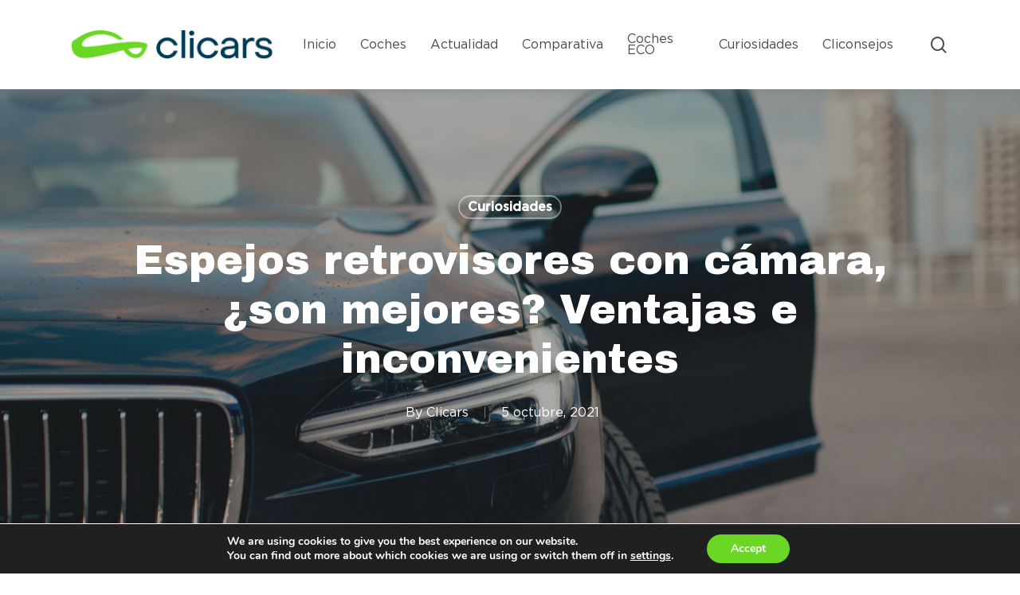

--- FILE ---
content_type: text/html; charset=UTF-8
request_url: https://www.clicars.com/blog/curiosidades/retrovisores-con-camara/
body_size: 22074
content:
<!doctype html>

<html lang="es" class="no-js">
<head>
<!-- Google Tag Manager -->
<script>(function(w,d,s,l,i){w[l]=w[l]||[];w[l].push({'gtm.start':
new Date().getTime(),event:'gtm.js'});var f=d.getElementsByTagName(s)[0],
j=d.createElement(s),dl=l!='dataLayer'?'&l='+l:'';j.async=true;j.src=
'https://www.googletagmanager.com/gtm.js?id='+i+dl;f.parentNode.insertBefore(j,f);
})(window,document,'script','dataLayer','GTM-WP742LD');</script>
<!-- End Google Tag Manager -->
	
<!-- Google tag (gtag.js) -->
<script async src="https://www.googletagmanager.com/gtag/js?id=G-3CHSCX55TK"></script>
<script>
  window.dataLayer = window.dataLayer || [];
  function gtag(){dataLayer.push(arguments);}
  gtag('js', new Date());

  gtag('config', 'G-3CHSCX55TK');
</script>

<!-- Meta Tags -->
<meta http-equiv="Content-Type" content="text/html; charset=UTF-8" />

																				<link rel="preload"
					href="https://www.clicars.com/blog/wp-content/uploads/2021/10/volvo-retrovisor-recortada-scaled.jpg"
					as="image"
					type="image/jpg"
				/>
												
	<meta name="viewport" content="width=device-width, initial-scale=1, maximum-scale=1, user-scalable=0" />
	

<!--Shortcut icon-->
<meta name='robots' content='index, follow, max-image-preview:large, max-snippet:-1, max-video-preview:-1' />

	<!-- This site is optimized with the Yoast SEO plugin v26.8 - https://yoast.com/product/yoast-seo-wordpress/ -->
	<title>Espejos retrovisores con cámara: Ventajas e inconvenientes - Clicars Blog</title>
	<meta name="description" content="Los espejos retrovisores con cámara son ya una realidad. ¿Pero qué aportan realmente? Te contamos como funcionan y que marcas lo están usando" />
	<link rel="canonical" href="https://www.clicars.com/blog/curiosidades/retrovisores-con-camara/" />
	<meta property="og:locale" content="es_ES" />
	<meta property="og:type" content="article" />
	<meta property="og:title" content="Espejos retrovisores con cámara: Ventajas e inconvenientes - Clicars Blog" />
	<meta property="og:description" content="Los espejos retrovisores con cámara son ya una realidad. ¿Pero qué aportan realmente? Te contamos como funcionan y que marcas lo están usando" />
	<meta property="og:url" content="https://www.clicars.com/blog/curiosidades/retrovisores-con-camara/" />
	<meta property="og:site_name" content="Clicars" />
	<meta property="article:published_time" content="2021-10-05T10:55:05+00:00" />
	<meta property="article:modified_time" content="2022-10-26T08:46:52+00:00" />
	<meta property="og:image" content="https://www.clicars.com/blog/wp-content/uploads/2021/10/volvo-retrovisor-recortada-scaled.jpg" />
	<meta property="og:image:width" content="2560" />
	<meta property="og:image:height" content="1533" />
	<meta property="og:image:type" content="image/jpeg" />
	<meta name="author" content="Clicars" />
	<meta name="twitter:card" content="summary_large_image" />
	<meta name="twitter:label1" content="Written by" />
	<meta name="twitter:data1" content="Clicars" />
	<meta name="twitter:label2" content="Est. reading time" />
	<meta name="twitter:data2" content="5 minutos" />
	<script type="application/ld+json" class="yoast-schema-graph">{"@context":"https://schema.org","@graph":[{"@type":"Article","@id":"https://www.clicars.com/blog/curiosidades/retrovisores-con-camara/#article","isPartOf":{"@id":"https://www.clicars.com/blog/curiosidades/retrovisores-con-camara/"},"author":{"name":"Clicars","@id":"https://www.clicars.com/blog/#/schema/person/46d63d00ebf62ca5445318241fcdf1aa"},"headline":"Espejos retrovisores con cámara, ¿son mejores? Ventajas e inconvenientes","datePublished":"2021-10-05T10:55:05+00:00","dateModified":"2022-10-26T08:46:52+00:00","mainEntityOfPage":{"@id":"https://www.clicars.com/blog/curiosidades/retrovisores-con-camara/"},"wordCount":947,"image":{"@id":"https://www.clicars.com/blog/curiosidades/retrovisores-con-camara/#primaryimage"},"thumbnailUrl":"https://www.clicars.com/blog/wp-content/uploads/2021/10/volvo-retrovisor-recortada-scaled.jpg","articleSection":["Curiosidades"],"inLanguage":"es"},{"@type":["WebPage","ItemPage"],"@id":"https://www.clicars.com/blog/curiosidades/retrovisores-con-camara/","url":"https://www.clicars.com/blog/curiosidades/retrovisores-con-camara/","name":"Espejos retrovisores con cámara: Ventajas e inconvenientes - Clicars Blog","isPartOf":{"@id":"https://www.clicars.com/blog/#website"},"primaryImageOfPage":{"@id":"https://www.clicars.com/blog/curiosidades/retrovisores-con-camara/#primaryimage"},"image":{"@id":"https://www.clicars.com/blog/curiosidades/retrovisores-con-camara/#primaryimage"},"thumbnailUrl":"https://www.clicars.com/blog/wp-content/uploads/2021/10/volvo-retrovisor-recortada-scaled.jpg","datePublished":"2021-10-05T10:55:05+00:00","dateModified":"2022-10-26T08:46:52+00:00","author":{"@id":"https://www.clicars.com/blog/#/schema/person/46d63d00ebf62ca5445318241fcdf1aa"},"description":"Los espejos retrovisores con cámara son ya una realidad. ¿Pero qué aportan realmente? Te contamos como funcionan y que marcas lo están usando","breadcrumb":{"@id":"https://www.clicars.com/blog/curiosidades/retrovisores-con-camara/#breadcrumb"},"inLanguage":"es","potentialAction":[{"@type":"ReadAction","target":["https://www.clicars.com/blog/curiosidades/retrovisores-con-camara/"]}]},{"@type":"ImageObject","inLanguage":"es","@id":"https://www.clicars.com/blog/curiosidades/retrovisores-con-camara/#primaryimage","url":"https://www.clicars.com/blog/wp-content/uploads/2021/10/volvo-retrovisor-recortada-scaled.jpg","contentUrl":"https://www.clicars.com/blog/wp-content/uploads/2021/10/volvo-retrovisor-recortada-scaled.jpg","width":2560,"height":1533,"caption":"espejo retrovisor con camara"},{"@type":"BreadcrumbList","@id":"https://www.clicars.com/blog/curiosidades/retrovisores-con-camara/#breadcrumb","itemListElement":[{"@type":"ListItem","position":1,"name":"Portada","item":"https://www.clicars.com/blog/"},{"@type":"ListItem","position":2,"name":"Espejos retrovisores con cámara, ¿son mejores? Ventajas e inconvenientes"}]},{"@type":"WebSite","@id":"https://www.clicars.com/blog/#website","url":"https://www.clicars.com/blog/","name":"Clicars","description":"Compra tu coche de Buena Mano sin moverte de casa","inLanguage":"es"},{"@type":"Person","@id":"https://www.clicars.com/blog/#/schema/person/46d63d00ebf62ca5445318241fcdf1aa","name":"Clicars","image":{"@type":"ImageObject","inLanguage":"es","@id":"https://www.clicars.com/blog/#/schema/person/image/","url":"https://secure.gravatar.com/avatar/3100622b0023049db14165cdba9dadaa9159743b871e83e440a0df9a70f80e56?s=96&d=mm&r=g","contentUrl":"https://secure.gravatar.com/avatar/3100622b0023049db14165cdba9dadaa9159743b871e83e440a0df9a70f80e56?s=96&d=mm&r=g","caption":"Clicars"},"sameAs":["https://www.clicars.com"],"url":"https://www.clicars.com/blog/author/clicars/"}]}</script>
	<!-- / Yoast SEO plugin. -->


<link rel='dns-prefetch' href='//fonts.googleapis.com' />
<link rel="alternate" title="oEmbed (JSON)" type="application/json+oembed" href="https://www.clicars.com/blog/wp-json/oembed/1.0/embed?url=https%3A%2F%2Fwww.clicars.com%2Fblog%2Fcuriosidades%2Fretrovisores-con-camara%2F" />
<link rel="alternate" title="oEmbed (XML)" type="text/xml+oembed" href="https://www.clicars.com/blog/wp-json/oembed/1.0/embed?url=https%3A%2F%2Fwww.clicars.com%2Fblog%2Fcuriosidades%2Fretrovisores-con-camara%2F&#038;format=xml" />
<style id='wp-img-auto-sizes-contain-inline-css' type='text/css'>
img:is([sizes=auto i],[sizes^="auto," i]){contain-intrinsic-size:3000px 1500px}
/*# sourceURL=wp-img-auto-sizes-contain-inline-css */
</style>
<style id='wp-emoji-styles-inline-css' type='text/css'>

	img.wp-smiley, img.emoji {
		display: inline !important;
		border: none !important;
		box-shadow: none !important;
		height: 1em !important;
		width: 1em !important;
		margin: 0 0.07em !important;
		vertical-align: -0.1em !important;
		background: none !important;
		padding: 0 !important;
	}
/*# sourceURL=wp-emoji-styles-inline-css */
</style>
<style id='wp-block-library-inline-css' type='text/css'>
:root{--wp-block-synced-color:#7a00df;--wp-block-synced-color--rgb:122,0,223;--wp-bound-block-color:var(--wp-block-synced-color);--wp-editor-canvas-background:#ddd;--wp-admin-theme-color:#007cba;--wp-admin-theme-color--rgb:0,124,186;--wp-admin-theme-color-darker-10:#006ba1;--wp-admin-theme-color-darker-10--rgb:0,107,160.5;--wp-admin-theme-color-darker-20:#005a87;--wp-admin-theme-color-darker-20--rgb:0,90,135;--wp-admin-border-width-focus:2px}@media (min-resolution:192dpi){:root{--wp-admin-border-width-focus:1.5px}}.wp-element-button{cursor:pointer}:root .has-very-light-gray-background-color{background-color:#eee}:root .has-very-dark-gray-background-color{background-color:#313131}:root .has-very-light-gray-color{color:#eee}:root .has-very-dark-gray-color{color:#313131}:root .has-vivid-green-cyan-to-vivid-cyan-blue-gradient-background{background:linear-gradient(135deg,#00d084,#0693e3)}:root .has-purple-crush-gradient-background{background:linear-gradient(135deg,#34e2e4,#4721fb 50%,#ab1dfe)}:root .has-hazy-dawn-gradient-background{background:linear-gradient(135deg,#faaca8,#dad0ec)}:root .has-subdued-olive-gradient-background{background:linear-gradient(135deg,#fafae1,#67a671)}:root .has-atomic-cream-gradient-background{background:linear-gradient(135deg,#fdd79a,#004a59)}:root .has-nightshade-gradient-background{background:linear-gradient(135deg,#330968,#31cdcf)}:root .has-midnight-gradient-background{background:linear-gradient(135deg,#020381,#2874fc)}:root{--wp--preset--font-size--normal:16px;--wp--preset--font-size--huge:42px}.has-regular-font-size{font-size:1em}.has-larger-font-size{font-size:2.625em}.has-normal-font-size{font-size:var(--wp--preset--font-size--normal)}.has-huge-font-size{font-size:var(--wp--preset--font-size--huge)}.has-text-align-center{text-align:center}.has-text-align-left{text-align:left}.has-text-align-right{text-align:right}.has-fit-text{white-space:nowrap!important}#end-resizable-editor-section{display:none}.aligncenter{clear:both}.items-justified-left{justify-content:flex-start}.items-justified-center{justify-content:center}.items-justified-right{justify-content:flex-end}.items-justified-space-between{justify-content:space-between}.screen-reader-text{border:0;clip-path:inset(50%);height:1px;margin:-1px;overflow:hidden;padding:0;position:absolute;width:1px;word-wrap:normal!important}.screen-reader-text:focus{background-color:#ddd;clip-path:none;color:#444;display:block;font-size:1em;height:auto;left:5px;line-height:normal;padding:15px 23px 14px;text-decoration:none;top:5px;width:auto;z-index:100000}html :where(.has-border-color){border-style:solid}html :where([style*=border-top-color]){border-top-style:solid}html :where([style*=border-right-color]){border-right-style:solid}html :where([style*=border-bottom-color]){border-bottom-style:solid}html :where([style*=border-left-color]){border-left-style:solid}html :where([style*=border-width]){border-style:solid}html :where([style*=border-top-width]){border-top-style:solid}html :where([style*=border-right-width]){border-right-style:solid}html :where([style*=border-bottom-width]){border-bottom-style:solid}html :where([style*=border-left-width]){border-left-style:solid}html :where(img[class*=wp-image-]){height:auto;max-width:100%}:where(figure){margin:0 0 1em}html :where(.is-position-sticky){--wp-admin--admin-bar--position-offset:var(--wp-admin--admin-bar--height,0px)}@media screen and (max-width:600px){html :where(.is-position-sticky){--wp-admin--admin-bar--position-offset:0px}}

/*# sourceURL=wp-block-library-inline-css */
</style><style id='global-styles-inline-css' type='text/css'>
:root{--wp--preset--aspect-ratio--square: 1;--wp--preset--aspect-ratio--4-3: 4/3;--wp--preset--aspect-ratio--3-4: 3/4;--wp--preset--aspect-ratio--3-2: 3/2;--wp--preset--aspect-ratio--2-3: 2/3;--wp--preset--aspect-ratio--16-9: 16/9;--wp--preset--aspect-ratio--9-16: 9/16;--wp--preset--color--black: #000000;--wp--preset--color--cyan-bluish-gray: #abb8c3;--wp--preset--color--white: #ffffff;--wp--preset--color--pale-pink: #f78da7;--wp--preset--color--vivid-red: #cf2e2e;--wp--preset--color--luminous-vivid-orange: #ff6900;--wp--preset--color--luminous-vivid-amber: #fcb900;--wp--preset--color--light-green-cyan: #7bdcb5;--wp--preset--color--vivid-green-cyan: #00d084;--wp--preset--color--pale-cyan-blue: #8ed1fc;--wp--preset--color--vivid-cyan-blue: #0693e3;--wp--preset--color--vivid-purple: #9b51e0;--wp--preset--gradient--vivid-cyan-blue-to-vivid-purple: linear-gradient(135deg,rgb(6,147,227) 0%,rgb(155,81,224) 100%);--wp--preset--gradient--light-green-cyan-to-vivid-green-cyan: linear-gradient(135deg,rgb(122,220,180) 0%,rgb(0,208,130) 100%);--wp--preset--gradient--luminous-vivid-amber-to-luminous-vivid-orange: linear-gradient(135deg,rgb(252,185,0) 0%,rgb(255,105,0) 100%);--wp--preset--gradient--luminous-vivid-orange-to-vivid-red: linear-gradient(135deg,rgb(255,105,0) 0%,rgb(207,46,46) 100%);--wp--preset--gradient--very-light-gray-to-cyan-bluish-gray: linear-gradient(135deg,rgb(238,238,238) 0%,rgb(169,184,195) 100%);--wp--preset--gradient--cool-to-warm-spectrum: linear-gradient(135deg,rgb(74,234,220) 0%,rgb(151,120,209) 20%,rgb(207,42,186) 40%,rgb(238,44,130) 60%,rgb(251,105,98) 80%,rgb(254,248,76) 100%);--wp--preset--gradient--blush-light-purple: linear-gradient(135deg,rgb(255,206,236) 0%,rgb(152,150,240) 100%);--wp--preset--gradient--blush-bordeaux: linear-gradient(135deg,rgb(254,205,165) 0%,rgb(254,45,45) 50%,rgb(107,0,62) 100%);--wp--preset--gradient--luminous-dusk: linear-gradient(135deg,rgb(255,203,112) 0%,rgb(199,81,192) 50%,rgb(65,88,208) 100%);--wp--preset--gradient--pale-ocean: linear-gradient(135deg,rgb(255,245,203) 0%,rgb(182,227,212) 50%,rgb(51,167,181) 100%);--wp--preset--gradient--electric-grass: linear-gradient(135deg,rgb(202,248,128) 0%,rgb(113,206,126) 100%);--wp--preset--gradient--midnight: linear-gradient(135deg,rgb(2,3,129) 0%,rgb(40,116,252) 100%);--wp--preset--font-size--small: 13px;--wp--preset--font-size--medium: 20px;--wp--preset--font-size--large: 36px;--wp--preset--font-size--x-large: 42px;--wp--preset--spacing--20: 0.44rem;--wp--preset--spacing--30: 0.67rem;--wp--preset--spacing--40: 1rem;--wp--preset--spacing--50: 1.5rem;--wp--preset--spacing--60: 2.25rem;--wp--preset--spacing--70: 3.38rem;--wp--preset--spacing--80: 5.06rem;--wp--preset--shadow--natural: 6px 6px 9px rgba(0, 0, 0, 0.2);--wp--preset--shadow--deep: 12px 12px 50px rgba(0, 0, 0, 0.4);--wp--preset--shadow--sharp: 6px 6px 0px rgba(0, 0, 0, 0.2);--wp--preset--shadow--outlined: 6px 6px 0px -3px rgb(255, 255, 255), 6px 6px rgb(0, 0, 0);--wp--preset--shadow--crisp: 6px 6px 0px rgb(0, 0, 0);}:where(.is-layout-flex){gap: 0.5em;}:where(.is-layout-grid){gap: 0.5em;}body .is-layout-flex{display: flex;}.is-layout-flex{flex-wrap: wrap;align-items: center;}.is-layout-flex > :is(*, div){margin: 0;}body .is-layout-grid{display: grid;}.is-layout-grid > :is(*, div){margin: 0;}:where(.wp-block-columns.is-layout-flex){gap: 2em;}:where(.wp-block-columns.is-layout-grid){gap: 2em;}:where(.wp-block-post-template.is-layout-flex){gap: 1.25em;}:where(.wp-block-post-template.is-layout-grid){gap: 1.25em;}.has-black-color{color: var(--wp--preset--color--black) !important;}.has-cyan-bluish-gray-color{color: var(--wp--preset--color--cyan-bluish-gray) !important;}.has-white-color{color: var(--wp--preset--color--white) !important;}.has-pale-pink-color{color: var(--wp--preset--color--pale-pink) !important;}.has-vivid-red-color{color: var(--wp--preset--color--vivid-red) !important;}.has-luminous-vivid-orange-color{color: var(--wp--preset--color--luminous-vivid-orange) !important;}.has-luminous-vivid-amber-color{color: var(--wp--preset--color--luminous-vivid-amber) !important;}.has-light-green-cyan-color{color: var(--wp--preset--color--light-green-cyan) !important;}.has-vivid-green-cyan-color{color: var(--wp--preset--color--vivid-green-cyan) !important;}.has-pale-cyan-blue-color{color: var(--wp--preset--color--pale-cyan-blue) !important;}.has-vivid-cyan-blue-color{color: var(--wp--preset--color--vivid-cyan-blue) !important;}.has-vivid-purple-color{color: var(--wp--preset--color--vivid-purple) !important;}.has-black-background-color{background-color: var(--wp--preset--color--black) !important;}.has-cyan-bluish-gray-background-color{background-color: var(--wp--preset--color--cyan-bluish-gray) !important;}.has-white-background-color{background-color: var(--wp--preset--color--white) !important;}.has-pale-pink-background-color{background-color: var(--wp--preset--color--pale-pink) !important;}.has-vivid-red-background-color{background-color: var(--wp--preset--color--vivid-red) !important;}.has-luminous-vivid-orange-background-color{background-color: var(--wp--preset--color--luminous-vivid-orange) !important;}.has-luminous-vivid-amber-background-color{background-color: var(--wp--preset--color--luminous-vivid-amber) !important;}.has-light-green-cyan-background-color{background-color: var(--wp--preset--color--light-green-cyan) !important;}.has-vivid-green-cyan-background-color{background-color: var(--wp--preset--color--vivid-green-cyan) !important;}.has-pale-cyan-blue-background-color{background-color: var(--wp--preset--color--pale-cyan-blue) !important;}.has-vivid-cyan-blue-background-color{background-color: var(--wp--preset--color--vivid-cyan-blue) !important;}.has-vivid-purple-background-color{background-color: var(--wp--preset--color--vivid-purple) !important;}.has-black-border-color{border-color: var(--wp--preset--color--black) !important;}.has-cyan-bluish-gray-border-color{border-color: var(--wp--preset--color--cyan-bluish-gray) !important;}.has-white-border-color{border-color: var(--wp--preset--color--white) !important;}.has-pale-pink-border-color{border-color: var(--wp--preset--color--pale-pink) !important;}.has-vivid-red-border-color{border-color: var(--wp--preset--color--vivid-red) !important;}.has-luminous-vivid-orange-border-color{border-color: var(--wp--preset--color--luminous-vivid-orange) !important;}.has-luminous-vivid-amber-border-color{border-color: var(--wp--preset--color--luminous-vivid-amber) !important;}.has-light-green-cyan-border-color{border-color: var(--wp--preset--color--light-green-cyan) !important;}.has-vivid-green-cyan-border-color{border-color: var(--wp--preset--color--vivid-green-cyan) !important;}.has-pale-cyan-blue-border-color{border-color: var(--wp--preset--color--pale-cyan-blue) !important;}.has-vivid-cyan-blue-border-color{border-color: var(--wp--preset--color--vivid-cyan-blue) !important;}.has-vivid-purple-border-color{border-color: var(--wp--preset--color--vivid-purple) !important;}.has-vivid-cyan-blue-to-vivid-purple-gradient-background{background: var(--wp--preset--gradient--vivid-cyan-blue-to-vivid-purple) !important;}.has-light-green-cyan-to-vivid-green-cyan-gradient-background{background: var(--wp--preset--gradient--light-green-cyan-to-vivid-green-cyan) !important;}.has-luminous-vivid-amber-to-luminous-vivid-orange-gradient-background{background: var(--wp--preset--gradient--luminous-vivid-amber-to-luminous-vivid-orange) !important;}.has-luminous-vivid-orange-to-vivid-red-gradient-background{background: var(--wp--preset--gradient--luminous-vivid-orange-to-vivid-red) !important;}.has-very-light-gray-to-cyan-bluish-gray-gradient-background{background: var(--wp--preset--gradient--very-light-gray-to-cyan-bluish-gray) !important;}.has-cool-to-warm-spectrum-gradient-background{background: var(--wp--preset--gradient--cool-to-warm-spectrum) !important;}.has-blush-light-purple-gradient-background{background: var(--wp--preset--gradient--blush-light-purple) !important;}.has-blush-bordeaux-gradient-background{background: var(--wp--preset--gradient--blush-bordeaux) !important;}.has-luminous-dusk-gradient-background{background: var(--wp--preset--gradient--luminous-dusk) !important;}.has-pale-ocean-gradient-background{background: var(--wp--preset--gradient--pale-ocean) !important;}.has-electric-grass-gradient-background{background: var(--wp--preset--gradient--electric-grass) !important;}.has-midnight-gradient-background{background: var(--wp--preset--gradient--midnight) !important;}.has-small-font-size{font-size: var(--wp--preset--font-size--small) !important;}.has-medium-font-size{font-size: var(--wp--preset--font-size--medium) !important;}.has-large-font-size{font-size: var(--wp--preset--font-size--large) !important;}.has-x-large-font-size{font-size: var(--wp--preset--font-size--x-large) !important;}
/*# sourceURL=global-styles-inline-css */
</style>

<style id='classic-theme-styles-inline-css' type='text/css'>
/*! This file is auto-generated */
.wp-block-button__link{color:#fff;background-color:#32373c;border-radius:9999px;box-shadow:none;text-decoration:none;padding:calc(.667em + 2px) calc(1.333em + 2px);font-size:1.125em}.wp-block-file__button{background:#32373c;color:#fff;text-decoration:none}
/*# sourceURL=/wp-includes/css/classic-themes.min.css */
</style>
<link rel='stylesheet' id='font-awesome-css' href='https://www.clicars.com/blog/wp-content/themes/salient/css/font-awesome-legacy.min.css?ver=4.7.1' type='text/css' media='all' />
<link rel='stylesheet' id='parent-style-css' href='https://www.clicars.com/blog/wp-content/themes/salient/style.css?ver=15.0.9' type='text/css' media='all' />
<link rel='stylesheet' id='salient-grid-system-css' href='https://www.clicars.com/blog/wp-content/themes/salient/css/build/grid-system.css?ver=15.0.9' type='text/css' media='all' />
<link rel='stylesheet' id='main-styles-css' href='https://www.clicars.com/blog/wp-content/themes/salient/css/build/style.css?ver=15.0.9' type='text/css' media='all' />
<link rel='stylesheet' id='nectar-single-styles-css' href='https://www.clicars.com/blog/wp-content/themes/salient/css/build/single.css?ver=15.0.9' type='text/css' media='all' />
<link rel='stylesheet' id='nectar-element-recent-posts-css' href='https://www.clicars.com/blog/wp-content/themes/salient/css/build/elements/element-recent-posts.css?ver=15.0.9' type='text/css' media='all' />
<link rel='stylesheet' id='nectar_default_font_open_sans-css' href='https://fonts.googleapis.com/css?family=Open+Sans%3A300%2C400%2C600%2C700&#038;subset=latin%2Clatin-ext' type='text/css' media='all' />
<link rel='stylesheet' id='responsive-css' href='https://www.clicars.com/blog/wp-content/themes/salient/css/build/responsive.css?ver=15.0.9' type='text/css' media='all' />
<link rel='stylesheet' id='skin-material-css' href='https://www.clicars.com/blog/wp-content/themes/salient/css/build/skin-material.css?ver=15.0.9' type='text/css' media='all' />
<style id='salient-wp-menu-dynamic-fallback-inline-css' type='text/css'>
#header-outer .nectar-ext-menu-item .image-layer-outer,#header-outer .nectar-ext-menu-item .image-layer,#header-outer .nectar-ext-menu-item .color-overlay,#slide-out-widget-area .nectar-ext-menu-item .image-layer-outer,#slide-out-widget-area .nectar-ext-menu-item .color-overlay,#slide-out-widget-area .nectar-ext-menu-item .image-layer{position:absolute;top:0;left:0;width:100%;height:100%;overflow:hidden;}.nectar-ext-menu-item .inner-content{position:relative;z-index:10;width:100%;}.nectar-ext-menu-item .image-layer{background-size:cover;background-position:center;transition:opacity 0.25s ease 0.1s;}#header-outer nav .nectar-ext-menu-item .image-layer:not(.loaded){background-image:none!important;}#header-outer nav .nectar-ext-menu-item .image-layer{opacity:0;}#header-outer nav .nectar-ext-menu-item .image-layer.loaded{opacity:1;}.nectar-ext-menu-item span[class*="inherit-h"] + .menu-item-desc{margin-top:0.4rem;}#mobile-menu .nectar-ext-menu-item .title,#slide-out-widget-area .nectar-ext-menu-item .title,.nectar-ext-menu-item .menu-title-text,.nectar-ext-menu-item .menu-item-desc{position:relative;}.nectar-ext-menu-item .menu-item-desc{display:block;line-height:1.4em;}body #slide-out-widget-area .nectar-ext-menu-item .menu-item-desc{line-height:1.4em;}#mobile-menu .nectar-ext-menu-item .title,#slide-out-widget-area .nectar-ext-menu-item:not(.style-img-above-text) .title,.nectar-ext-menu-item:not(.style-img-above-text) .menu-title-text,.nectar-ext-menu-item:not(.style-img-above-text) .menu-item-desc,.nectar-ext-menu-item:not(.style-img-above-text) i:before,.nectar-ext-menu-item:not(.style-img-above-text) .svg-icon{color:#fff;}#mobile-menu .nectar-ext-menu-item.style-img-above-text .title{color:inherit;}.sf-menu li ul li a .nectar-ext-menu-item .menu-title-text:after{display:none;}.menu-item .widget-area-active[data-margin="default"] > div:not(:last-child){margin-bottom:20px;}.nectar-ext-menu-item .color-overlay{transition:opacity 0.5s cubic-bezier(.15,.75,.5,1);}.nectar-ext-menu-item:hover .hover-zoom-in-slow .image-layer{transform:scale(1.15);transition:transform 4s cubic-bezier(0.1,0.2,.7,1);}.nectar-ext-menu-item:hover .hover-zoom-in-slow .color-overlay{transition:opacity 1.5s cubic-bezier(.15,.75,.5,1);}.nectar-ext-menu-item .hover-zoom-in-slow .image-layer{transition:transform 0.5s cubic-bezier(.15,.75,.5,1);}.nectar-ext-menu-item .hover-zoom-in-slow .color-overlay{transition:opacity 0.5s cubic-bezier(.15,.75,.5,1);}.nectar-ext-menu-item:hover .hover-zoom-in .image-layer{transform:scale(1.12);}.nectar-ext-menu-item .hover-zoom-in .image-layer{transition:transform 0.5s cubic-bezier(.15,.75,.5,1);}.nectar-ext-menu-item{display:flex;text-align:left;}#slide-out-widget-area .nectar-ext-menu-item .title,#slide-out-widget-area .nectar-ext-menu-item .menu-item-desc,#slide-out-widget-area .nectar-ext-menu-item .menu-title-text,#mobile-menu .nectar-ext-menu-item .title,#mobile-menu .nectar-ext-menu-item .menu-item-desc,#mobile-menu .nectar-ext-menu-item .menu-title-text{color:inherit!important;}#slide-out-widget-area .nectar-ext-menu-item,#mobile-menu .nectar-ext-menu-item{display:block;}#slide-out-widget-area.fullscreen-alt .nectar-ext-menu-item,#slide-out-widget-area.fullscreen .nectar-ext-menu-item{text-align:center;}#header-outer .nectar-ext-menu-item.style-img-above-text .image-layer-outer,#slide-out-widget-area .nectar-ext-menu-item.style-img-above-text .image-layer-outer{position:relative;}#header-outer .nectar-ext-menu-item.style-img-above-text,#slide-out-widget-area .nectar-ext-menu-item.style-img-above-text{flex-direction:column;}
/*# sourceURL=salient-wp-menu-dynamic-fallback-inline-css */
</style>
<link rel='stylesheet' id='dynamic-css-css' href='https://www.clicars.com/blog/wp-content/themes/salient/css/salient-dynamic-styles.css?ver=98495' type='text/css' media='all' />
<style id='dynamic-css-inline-css' type='text/css'>
#page-header-bg[data-post-hs="default_minimal"] .inner-wrap{text-align:center}#page-header-bg[data-post-hs="default_minimal"] .inner-wrap >a,.material #page-header-bg.fullscreen-header .inner-wrap >a{color:#fff;font-weight:600;border:2px solid rgba(255,255,255,0.4);padding:4px 10px;margin:5px 6px 0 5px;display:inline-block;transition:all 0.2s ease;-webkit-transition:all 0.2s ease;font-size:14px;line-height:18px}body.material #page-header-bg.fullscreen-header .inner-wrap >a{margin-bottom:15px;}body.material #page-header-bg.fullscreen-header .inner-wrap >a{border:none;padding:6px 10px}body[data-button-style^="rounded"] #page-header-bg[data-post-hs="default_minimal"] .inner-wrap >a,body[data-button-style^="rounded"].material #page-header-bg.fullscreen-header .inner-wrap >a{border-radius:100px}body.single [data-post-hs="default_minimal"] #single-below-header span,body.single .heading-title[data-header-style="default_minimal"] #single-below-header span{line-height:14px;}#page-header-bg[data-post-hs="default_minimal"] #single-below-header{text-align:center;position:relative;z-index:100}#page-header-bg[data-post-hs="default_minimal"] #single-below-header span{float:none;display:inline-block}#page-header-bg[data-post-hs="default_minimal"] .inner-wrap >a:hover,#page-header-bg[data-post-hs="default_minimal"] .inner-wrap >a:focus{border-color:transparent}#page-header-bg.fullscreen-header .avatar,#page-header-bg[data-post-hs="default_minimal"] .avatar{border-radius:100%}#page-header-bg.fullscreen-header .meta-author span,#page-header-bg[data-post-hs="default_minimal"] .meta-author span{display:block}#page-header-bg.fullscreen-header .meta-author img{margin-bottom:0;height:50px;width:auto}#page-header-bg[data-post-hs="default_minimal"] .meta-author img{margin-bottom:0;height:40px;width:auto}#page-header-bg[data-post-hs="default_minimal"] .author-section{position:absolute;bottom:30px}#page-header-bg.fullscreen-header .meta-author,#page-header-bg[data-post-hs="default_minimal"] .meta-author{font-size:18px}#page-header-bg.fullscreen-header .author-section .meta-date,#page-header-bg[data-post-hs="default_minimal"] .author-section .meta-date{font-size:12px;color:rgba(255,255,255,0.8)}#page-header-bg.fullscreen-header .author-section .meta-date i{font-size:12px}#page-header-bg[data-post-hs="default_minimal"] .author-section .meta-date i{font-size:11px;line-height:14px}#page-header-bg[data-post-hs="default_minimal"] .author-section .avatar-post-info{position:relative;top:-5px}#page-header-bg.fullscreen-header .author-section a,#page-header-bg[data-post-hs="default_minimal"] .author-section a{display:block;margin-bottom:-2px}#page-header-bg[data-post-hs="default_minimal"] .author-section a{font-size:14px;line-height:14px}#page-header-bg.fullscreen-header .author-section a:hover,#page-header-bg[data-post-hs="default_minimal"] .author-section a:hover{color:rgba(255,255,255,0.85)!important}#page-header-bg.fullscreen-header .author-section,#page-header-bg[data-post-hs="default_minimal"] .author-section{width:100%;z-index:10;text-align:center}#page-header-bg.fullscreen-header .author-section{margin-top:25px;}#page-header-bg.fullscreen-header .author-section span,#page-header-bg[data-post-hs="default_minimal"] .author-section span{padding-left:0;line-height:20px;font-size:20px}#page-header-bg.fullscreen-header .author-section .avatar-post-info,#page-header-bg[data-post-hs="default_minimal"] .author-section .avatar-post-info{margin-left:10px}#page-header-bg.fullscreen-header .author-section .avatar-post-info,#page-header-bg.fullscreen-header .author-section .meta-author,#page-header-bg[data-post-hs="default_minimal"] .author-section .avatar-post-info,#page-header-bg[data-post-hs="default_minimal"] .author-section .meta-author{text-align:left;display:inline-block;top:9px}@media only screen and (min-width :690px) and (max-width :999px){body.single-post #page-header-bg[data-post-hs="default_minimal"]{padding-top:10%;padding-bottom:10%;}}@media only screen and (max-width :690px){#ajax-content-wrap #page-header-bg[data-post-hs="default_minimal"] #single-below-header span:not(.rich-snippet-hidden),#ajax-content-wrap .row.heading-title[data-header-style="default_minimal"] .col.section-title span.meta-category{display:inline-block;}.container-wrap[data-remove-post-comment-number="0"][data-remove-post-author="0"][data-remove-post-date="0"] .heading-title[data-header-style="default_minimal"] #single-below-header > span,#page-header-bg[data-post-hs="default_minimal"] .span_6[data-remove-post-comment-number="0"][data-remove-post-author="0"][data-remove-post-date="0"] #single-below-header > span{padding:0 8px;}.container-wrap[data-remove-post-comment-number="0"][data-remove-post-author="0"][data-remove-post-date="0"] .heading-title[data-header-style="default_minimal"] #single-below-header span,#page-header-bg[data-post-hs="default_minimal"] .span_6[data-remove-post-comment-number="0"][data-remove-post-author="0"][data-remove-post-date="0"] #single-below-header span{font-size:13px;line-height:10px;}.material #page-header-bg.fullscreen-header .author-section{margin-top:5px;}#page-header-bg.fullscreen-header .author-section{bottom:20px;}#page-header-bg.fullscreen-header .author-section .meta-date:not(.updated){margin-top:-4px;display:block;}#page-header-bg.fullscreen-header .author-section .avatar-post-info{margin:10px 0 0 0;}}#page-header-bg h1,#page-header-bg .subheader,.nectar-box-roll .overlaid-content h1,.nectar-box-roll .overlaid-content .subheader,#page-header-bg #portfolio-nav a i,body .section-title #portfolio-nav a:hover i,.page-header-no-bg h1,.page-header-no-bg span,#page-header-bg #portfolio-nav a i,#page-header-bg span,#page-header-bg #single-below-header a:hover,#page-header-bg #single-below-header a:focus,#page-header-bg.fullscreen-header .author-section a{color:#ffffff!important;}body #page-header-bg .pinterest-share i,body #page-header-bg .facebook-share i,body #page-header-bg .linkedin-share i,body #page-header-bg .twitter-share i,body #page-header-bg .google-plus-share i,body #page-header-bg .icon-salient-heart,body #page-header-bg .icon-salient-heart-2{color:#ffffff;}#page-header-bg[data-post-hs="default_minimal"] .inner-wrap > a:not(:hover){color:#ffffff;border-color:rgba(255,255,255,0.4);}.single #page-header-bg #single-below-header > span{border-color:rgba(255,255,255,0.4);}body .section-title #portfolio-nav a:hover i{opacity:0.75;}.single #page-header-bg .blog-title #single-meta .nectar-social.hover > div a,.single #page-header-bg .blog-title #single-meta > div a,.single #page-header-bg .blog-title #single-meta ul .n-shortcode a,#page-header-bg .blog-title #single-meta .nectar-social.hover .share-btn{border-color:rgba(255,255,255,0.4);}.single #page-header-bg .blog-title #single-meta .nectar-social.hover > div a:hover,#page-header-bg .blog-title #single-meta .nectar-social.hover .share-btn:hover,.single #page-header-bg .blog-title #single-meta div > a:hover,.single #page-header-bg .blog-title #single-meta ul .n-shortcode a:hover,.single #page-header-bg .blog-title #single-meta ul li:not(.meta-share-count):hover > a{border-color:rgba(255,255,255,1);}.single #page-header-bg #single-meta div span,.single #page-header-bg #single-meta > div a,.single #page-header-bg #single-meta > div i{color:#ffffff!important;}.single #page-header-bg #single-meta ul .meta-share-count .nectar-social a i{color:rgba(255,255,255,0.7)!important;}.single #page-header-bg #single-meta ul .meta-share-count .nectar-social a:hover i{color:rgba(255,255,255,1)!important;}@media only screen and (min-width:1000px){body #ajax-content-wrap.no-scroll{min-height:calc(100vh - 112px);height:calc(100vh - 112px)!important;}}@media only screen and (min-width:1000px){#page-header-wrap.fullscreen-header,#page-header-wrap.fullscreen-header #page-header-bg,html:not(.nectar-box-roll-loaded) .nectar-box-roll > #page-header-bg.fullscreen-header,.nectar_fullscreen_zoom_recent_projects,#nectar_fullscreen_rows:not(.afterLoaded) > div{height:calc(100vh - 111px);}.wpb_row.vc_row-o-full-height.top-level,.wpb_row.vc_row-o-full-height.top-level > .col.span_12{min-height:calc(100vh - 111px);}html:not(.nectar-box-roll-loaded) .nectar-box-roll > #page-header-bg.fullscreen-header{top:112px;}.nectar-slider-wrap[data-fullscreen="true"]:not(.loaded),.nectar-slider-wrap[data-fullscreen="true"]:not(.loaded) .swiper-container{height:calc(100vh - 110px)!important;}.admin-bar .nectar-slider-wrap[data-fullscreen="true"]:not(.loaded),.admin-bar .nectar-slider-wrap[data-fullscreen="true"]:not(.loaded) .swiper-container{height:calc(100vh - 110px - 32px)!important;}}.admin-bar[class*="page-template-template-no-header"] .wpb_row.vc_row-o-full-height.top-level,.admin-bar[class*="page-template-template-no-header"] .wpb_row.vc_row-o-full-height.top-level > .col.span_12{min-height:calc(100vh - 32px);}body[class*="page-template-template-no-header"] .wpb_row.vc_row-o-full-height.top-level,body[class*="page-template-template-no-header"] .wpb_row.vc_row-o-full-height.top-level > .col.span_12{min-height:100vh;}@media only screen and (max-width:999px){.using-mobile-browser #nectar_fullscreen_rows:not(.afterLoaded):not([data-mobile-disable="on"]) > div{height:calc(100vh - 100px);}.using-mobile-browser .wpb_row.vc_row-o-full-height.top-level,.using-mobile-browser .wpb_row.vc_row-o-full-height.top-level > .col.span_12,[data-permanent-transparent="1"].using-mobile-browser .wpb_row.vc_row-o-full-height.top-level,[data-permanent-transparent="1"].using-mobile-browser .wpb_row.vc_row-o-full-height.top-level > .col.span_12{min-height:calc(100vh - 100px);}html:not(.nectar-box-roll-loaded) .nectar-box-roll > #page-header-bg.fullscreen-header,.nectar_fullscreen_zoom_recent_projects,.nectar-slider-wrap[data-fullscreen="true"]:not(.loaded),.nectar-slider-wrap[data-fullscreen="true"]:not(.loaded) .swiper-container,#nectar_fullscreen_rows:not(.afterLoaded):not([data-mobile-disable="on"]) > div{height:calc(100vh - 47px);}.wpb_row.vc_row-o-full-height.top-level,.wpb_row.vc_row-o-full-height.top-level > .col.span_12{min-height:calc(100vh - 47px);}body[data-transparent-header="false"] #ajax-content-wrap.no-scroll{min-height:calc(100vh - 47px);height:calc(100vh - 47px);}}.screen-reader-text,.nectar-skip-to-content:not(:focus){border:0;clip:rect(1px,1px,1px,1px);clip-path:inset(50%);height:1px;margin:-1px;overflow:hidden;padding:0;position:absolute!important;width:1px;word-wrap:normal!important;}.row .col img:not([srcset]){width:auto;}.row .col img.img-with-animation.nectar-lazy:not([srcset]){width:100%;}
@media only screen and (min-width: 1000px){
    .category #page-header-wrap {
      min-height: 500px;
    }
}
.row .col img:not([srcset]) {
    width: -webkit-fill-available;
}
/*# sourceURL=dynamic-css-inline-css */
</style>
<link rel='stylesheet' id='salient-child-style-css' href='https://www.clicars.com/blog/wp-content/themes/clicars/style.css?ver=15.0.9' type='text/css' media='all' />
<link rel='stylesheet' id='redux-google-fonts-salient_redux-css' href='https://fonts.googleapis.com/css?family=Archivo+Black%3A400%7CRubik%3A700%2C400%7CNunito%3A400%7CMontserrat%3A500&#038;subset=latin&#038;ver=6.9' type='text/css' media='all' />
<link rel='stylesheet' id='sib-front-css-css' href='https://www.clicars.com/blog/wp-content/plugins/mailin/css/mailin-front.css?ver=6.9' type='text/css' media='all' />
<link rel='stylesheet' id='moove_gdpr_frontend-css' href='https://www.clicars.com/blog/wp-content/plugins/gdpr-cookie-compliance/dist/styles/gdpr-main.css?ver=5.0.9' type='text/css' media='all' />
<style id='moove_gdpr_frontend-inline-css' type='text/css'>
#moove_gdpr_cookie_modal,#moove_gdpr_cookie_info_bar,.gdpr_cookie_settings_shortcode_content{font-family:&#039;Nunito&#039;,sans-serif}#moove_gdpr_save_popup_settings_button{background-color:#373737;color:#fff}#moove_gdpr_save_popup_settings_button:hover{background-color:#000}#moove_gdpr_cookie_info_bar .moove-gdpr-info-bar-container .moove-gdpr-info-bar-content a.mgbutton,#moove_gdpr_cookie_info_bar .moove-gdpr-info-bar-container .moove-gdpr-info-bar-content button.mgbutton{background-color:#6ad724}#moove_gdpr_cookie_modal .moove-gdpr-modal-content .moove-gdpr-modal-footer-content .moove-gdpr-button-holder a.mgbutton,#moove_gdpr_cookie_modal .moove-gdpr-modal-content .moove-gdpr-modal-footer-content .moove-gdpr-button-holder button.mgbutton,.gdpr_cookie_settings_shortcode_content .gdpr-shr-button.button-green{background-color:#6ad724;border-color:#6ad724}#moove_gdpr_cookie_modal .moove-gdpr-modal-content .moove-gdpr-modal-footer-content .moove-gdpr-button-holder a.mgbutton:hover,#moove_gdpr_cookie_modal .moove-gdpr-modal-content .moove-gdpr-modal-footer-content .moove-gdpr-button-holder button.mgbutton:hover,.gdpr_cookie_settings_shortcode_content .gdpr-shr-button.button-green:hover{background-color:#fff;color:#6ad724}#moove_gdpr_cookie_modal .moove-gdpr-modal-content .moove-gdpr-modal-close i,#moove_gdpr_cookie_modal .moove-gdpr-modal-content .moove-gdpr-modal-close span.gdpr-icon{background-color:#6ad724;border:1px solid #6ad724}#moove_gdpr_cookie_info_bar span.moove-gdpr-infobar-allow-all.focus-g,#moove_gdpr_cookie_info_bar span.moove-gdpr-infobar-allow-all:focus,#moove_gdpr_cookie_info_bar button.moove-gdpr-infobar-allow-all.focus-g,#moove_gdpr_cookie_info_bar button.moove-gdpr-infobar-allow-all:focus,#moove_gdpr_cookie_info_bar span.moove-gdpr-infobar-reject-btn.focus-g,#moove_gdpr_cookie_info_bar span.moove-gdpr-infobar-reject-btn:focus,#moove_gdpr_cookie_info_bar button.moove-gdpr-infobar-reject-btn.focus-g,#moove_gdpr_cookie_info_bar button.moove-gdpr-infobar-reject-btn:focus,#moove_gdpr_cookie_info_bar span.change-settings-button.focus-g,#moove_gdpr_cookie_info_bar span.change-settings-button:focus,#moove_gdpr_cookie_info_bar button.change-settings-button.focus-g,#moove_gdpr_cookie_info_bar button.change-settings-button:focus{-webkit-box-shadow:0 0 1px 3px #6ad724;-moz-box-shadow:0 0 1px 3px #6ad724;box-shadow:0 0 1px 3px #6ad724}#moove_gdpr_cookie_modal .moove-gdpr-modal-content .moove-gdpr-modal-close i:hover,#moove_gdpr_cookie_modal .moove-gdpr-modal-content .moove-gdpr-modal-close span.gdpr-icon:hover,#moove_gdpr_cookie_info_bar span[data-href]>u.change-settings-button{color:#6ad724}#moove_gdpr_cookie_modal .moove-gdpr-modal-content .moove-gdpr-modal-left-content #moove-gdpr-menu li.menu-item-selected a span.gdpr-icon,#moove_gdpr_cookie_modal .moove-gdpr-modal-content .moove-gdpr-modal-left-content #moove-gdpr-menu li.menu-item-selected button span.gdpr-icon{color:inherit}#moove_gdpr_cookie_modal .moove-gdpr-modal-content .moove-gdpr-modal-left-content #moove-gdpr-menu li a span.gdpr-icon,#moove_gdpr_cookie_modal .moove-gdpr-modal-content .moove-gdpr-modal-left-content #moove-gdpr-menu li button span.gdpr-icon{color:inherit}#moove_gdpr_cookie_modal .gdpr-acc-link{line-height:0;font-size:0;color:transparent;position:absolute}#moove_gdpr_cookie_modal .moove-gdpr-modal-content .moove-gdpr-modal-close:hover i,#moove_gdpr_cookie_modal .moove-gdpr-modal-content .moove-gdpr-modal-left-content #moove-gdpr-menu li a,#moove_gdpr_cookie_modal .moove-gdpr-modal-content .moove-gdpr-modal-left-content #moove-gdpr-menu li button,#moove_gdpr_cookie_modal .moove-gdpr-modal-content .moove-gdpr-modal-left-content #moove-gdpr-menu li button i,#moove_gdpr_cookie_modal .moove-gdpr-modal-content .moove-gdpr-modal-left-content #moove-gdpr-menu li a i,#moove_gdpr_cookie_modal .moove-gdpr-modal-content .moove-gdpr-tab-main .moove-gdpr-tab-main-content a:hover,#moove_gdpr_cookie_info_bar.moove-gdpr-dark-scheme .moove-gdpr-info-bar-container .moove-gdpr-info-bar-content a.mgbutton:hover,#moove_gdpr_cookie_info_bar.moove-gdpr-dark-scheme .moove-gdpr-info-bar-container .moove-gdpr-info-bar-content button.mgbutton:hover,#moove_gdpr_cookie_info_bar.moove-gdpr-dark-scheme .moove-gdpr-info-bar-container .moove-gdpr-info-bar-content a:hover,#moove_gdpr_cookie_info_bar.moove-gdpr-dark-scheme .moove-gdpr-info-bar-container .moove-gdpr-info-bar-content button:hover,#moove_gdpr_cookie_info_bar.moove-gdpr-dark-scheme .moove-gdpr-info-bar-container .moove-gdpr-info-bar-content span.change-settings-button:hover,#moove_gdpr_cookie_info_bar.moove-gdpr-dark-scheme .moove-gdpr-info-bar-container .moove-gdpr-info-bar-content button.change-settings-button:hover,#moove_gdpr_cookie_info_bar.moove-gdpr-dark-scheme .moove-gdpr-info-bar-container .moove-gdpr-info-bar-content u.change-settings-button:hover,#moove_gdpr_cookie_info_bar span[data-href]>u.change-settings-button,#moove_gdpr_cookie_info_bar.moove-gdpr-dark-scheme .moove-gdpr-info-bar-container .moove-gdpr-info-bar-content a.mgbutton.focus-g,#moove_gdpr_cookie_info_bar.moove-gdpr-dark-scheme .moove-gdpr-info-bar-container .moove-gdpr-info-bar-content button.mgbutton.focus-g,#moove_gdpr_cookie_info_bar.moove-gdpr-dark-scheme .moove-gdpr-info-bar-container .moove-gdpr-info-bar-content a.focus-g,#moove_gdpr_cookie_info_bar.moove-gdpr-dark-scheme .moove-gdpr-info-bar-container .moove-gdpr-info-bar-content button.focus-g,#moove_gdpr_cookie_info_bar.moove-gdpr-dark-scheme .moove-gdpr-info-bar-container .moove-gdpr-info-bar-content a.mgbutton:focus,#moove_gdpr_cookie_info_bar.moove-gdpr-dark-scheme .moove-gdpr-info-bar-container .moove-gdpr-info-bar-content button.mgbutton:focus,#moove_gdpr_cookie_info_bar.moove-gdpr-dark-scheme .moove-gdpr-info-bar-container .moove-gdpr-info-bar-content a:focus,#moove_gdpr_cookie_info_bar.moove-gdpr-dark-scheme .moove-gdpr-info-bar-container .moove-gdpr-info-bar-content button:focus,#moove_gdpr_cookie_info_bar.moove-gdpr-dark-scheme .moove-gdpr-info-bar-container .moove-gdpr-info-bar-content span.change-settings-button.focus-g,span.change-settings-button:focus,button.change-settings-button.focus-g,button.change-settings-button:focus,#moove_gdpr_cookie_info_bar.moove-gdpr-dark-scheme .moove-gdpr-info-bar-container .moove-gdpr-info-bar-content u.change-settings-button.focus-g,#moove_gdpr_cookie_info_bar.moove-gdpr-dark-scheme .moove-gdpr-info-bar-container .moove-gdpr-info-bar-content u.change-settings-button:focus{color:#6ad724}#moove_gdpr_cookie_modal .moove-gdpr-branding.focus-g span,#moove_gdpr_cookie_modal .moove-gdpr-modal-content .moove-gdpr-tab-main a.focus-g,#moove_gdpr_cookie_modal .moove-gdpr-modal-content .moove-gdpr-tab-main .gdpr-cd-details-toggle.focus-g{color:#6ad724}#moove_gdpr_cookie_modal.gdpr_lightbox-hide{display:none}
/*# sourceURL=moove_gdpr_frontend-inline-css */
</style>
<script type="text/javascript" src="https://www.clicars.com/blog/wp-includes/js/dist/hooks.min.js?ver=dd5603f07f9220ed27f1" id="wp-hooks-js"></script>
<script type="text/javascript" id="say-what-js-js-extra">
/* <![CDATA[ */
var say_what_data = {"replacements":{"salient-core|Read Article|":"Leer Art\u00edculo","salient-core|All Posts By|":"Todos los post escritos por","salient-core|By|":"Por"}};
//# sourceURL=say-what-js-js-extra
/* ]]> */
</script>
<script type="text/javascript" src="https://www.clicars.com/blog/wp-content/plugins/say-what/assets/build/frontend.js?ver=fd31684c45e4d85aeb4e" id="say-what-js-js"></script>
<script type="text/javascript" src="https://www.clicars.com/blog/wp-content/plugins/stop-user-enumeration/frontend/js/frontend.js?ver=1.6.1" id="stop-user-enumeration-js"></script>
<script type="text/javascript" src="https://www.clicars.com/blog/wp-includes/js/jquery/jquery.min.js?ver=3.7.1" id="jquery-core-js"></script>
<script type="text/javascript" src="https://www.clicars.com/blog/wp-includes/js/jquery/jquery-migrate.min.js?ver=3.4.1" id="jquery-migrate-js"></script>
<script type="text/javascript" id="sib-front-js-js-extra">
/* <![CDATA[ */
var sibErrMsg = {"invalidMail":"Please fill out valid email address","requiredField":"Please fill out required fields","invalidDateFormat":"Please fill out valid date format","invalidSMSFormat":"Please fill out valid phone number"};
var ajax_sib_front_object = {"ajax_url":"https://www.clicars.com/blog/wp-admin/admin-ajax.php","ajax_nonce":"82b01beeda","flag_url":"https://www.clicars.com/blog/wp-content/plugins/mailin/img/flags/"};
//# sourceURL=sib-front-js-js-extra
/* ]]> */
</script>
<script type="text/javascript" src="https://www.clicars.com/blog/wp-content/plugins/mailin/js/mailin-front.js?ver=1768953768" id="sib-front-js-js"></script>
<link rel="https://api.w.org/" href="https://www.clicars.com/blog/wp-json/" /><link rel="alternate" title="JSON" type="application/json" href="https://www.clicars.com/blog/wp-json/wp/v2/posts/8299" /><link rel="EditURI" type="application/rsd+xml" title="RSD" href="https://www.clicars.com/blog/xmlrpc.php?rsd" />
<link rel='shortlink' href='https://www.clicars.com/blog/?p=8299' />
<script type="text/javascript"> var root = document.getElementsByTagName( "html" )[0]; root.setAttribute( "class", "js" ); </script><meta name="generator" content="Powered by WPBakery Page Builder - drag and drop page builder for WordPress."/>
<link rel="icon" href="https://www.clicars.com/blog/wp-content/uploads/2025/06/cropped-web-app-512x512-1-32x32.png" sizes="32x32" />
<link rel="icon" href="https://www.clicars.com/blog/wp-content/uploads/2025/06/cropped-web-app-512x512-1-192x192.png" sizes="192x192" />
<link rel="apple-touch-icon" href="https://www.clicars.com/blog/wp-content/uploads/2025/06/cropped-web-app-512x512-1-180x180.png" />
<meta name="msapplication-TileImage" content="https://www.clicars.com/blog/wp-content/uploads/2025/06/cropped-web-app-512x512-1-270x270.png" />
<noscript><style> .wpb_animate_when_almost_visible { opacity: 1; }</style></noscript> 
<link data-pagespeed-no-defer data-nowprocket data-wpacu-skip data-no-optimize data-noptimize rel='stylesheet' id='main-styles-non-critical-css' href='https://www.clicars.com/blog/wp-content/themes/salient/css/build/style-non-critical.css?ver=15.0.9' type='text/css' media='all' />
<link data-pagespeed-no-defer data-nowprocket data-wpacu-skip data-no-optimize data-noptimize rel='stylesheet' id='magnific-css' href='https://www.clicars.com/blog/wp-content/themes/salient/css/build/plugins/magnific.css?ver=8.6.0' type='text/css' media='all' />
<link data-pagespeed-no-defer data-nowprocket data-wpacu-skip data-no-optimize data-noptimize rel='stylesheet' id='nectar-ocm-core-css' href='https://www.clicars.com/blog/wp-content/themes/salient/css/build/off-canvas/core.css?ver=15.0.9' type='text/css' media='all' />
<link data-pagespeed-no-defer data-nowprocket data-wpacu-skip data-no-optimize data-noptimize rel='stylesheet' id='nectar-ocm-slide-out-right-material-css' href='https://www.clicars.com/blog/wp-content/themes/salient/css/build/off-canvas/slide-out-right-material.css?ver=15.0.9' type='text/css' media='all' />
</head>


<body class="wp-singular post-template-default single single-post postid-8299 single-format-standard wp-theme-salient wp-child-theme-clicars material wpb-js-composer js-comp-ver-6.9.2 vc_responsive"data-footer-reveal="false" data-footer-reveal-shadow="none" data-header-format="default" data-body-border="off" data-boxed-style="" data-header-breakpoint="1000" data-dropdown-style="minimal" data-cae="easeOutQuart" data-cad="700" data-megamenu-width="full-width" data-aie="zoom-out" data-ls="magnific" data-apte="standard" data-hhun="0" data-fancy-form-rcs="default" data-form-style="minimal" data-form-submit="regular" data-is="minimal" data-button-style="rounded_shadow" data-user-account-button="false" data-flex-cols="true" data-col-gap="default" data-header-inherit-rc="false" data-header-search="true" data-animated-anchors="true" data-ajax-transitions="false" data-full-width-header="false" data-slide-out-widget-area="true" data-slide-out-widget-area-style="slide-out-from-right" data-user-set-ocm="off" data-loading-animation="none" data-bg-header="true" data-responsive="1" data-ext-responsive="true" data-ext-padding="90" data-header-resize="1" data-header-color="custom" data-transparent-header="false" data-cart="false" data-remove-m-parallax="" data-remove-m-video-bgs="" data-m-animate="0" data-force-header-trans-color="light" data-smooth-scrolling="0" data-permanent-transparent="false" >
	
<!-- Google Tag Manager (noscript) -->
<noscript><iframe src="https://www.googletagmanager.com/ns.html?id=GTM-WP742LD"
height="0" width="0" style="display:none;visibility:hidden"></iframe></noscript>
<!-- End Google Tag Manager (noscript) -->

<script type="text/javascript">
	 (function(window, document) {

		 if(navigator.userAgent.match(/(Android|iPod|iPhone|iPad|BlackBerry|IEMobile|Opera Mini)/)) {
			 document.body.className += " using-mobile-browser mobile ";
		 }

		 if( !("ontouchstart" in window) ) {

			 var body = document.querySelector("body");
			 var winW = window.innerWidth;
			 var bodyW = body.clientWidth;

			 if (winW > bodyW + 4) {
				 body.setAttribute("style", "--scroll-bar-w: " + (winW - bodyW - 4) + "px");
			 } else {
				 body.setAttribute("style", "--scroll-bar-w: 0px");
			 }
		 }

	 })(window, document);
   </script><a href="#ajax-content-wrap" class="nectar-skip-to-content">Skip to main content</a><div class="ocm-effect-wrap"><div class="ocm-effect-wrap-inner">	
	<div id="header-space"  data-header-mobile-fixed='1'></div> 
	
	
<div id="header-outer" data-has-menu="true" data-has-buttons="yes" data-header-button_style="default" data-using-pr-menu="false" data-mobile-fixed="1" data-ptnm="false" data-lhe="animated_underline" data-user-set-bg="#ffffff" data-format="default" data-permanent-transparent="false" data-megamenu-rt="1" data-remove-fixed="0" data-header-resize="1" data-cart="false" data-transparency-option="0" data-box-shadow="large" data-shrink-num="6" data-using-secondary="0" data-using-logo="1" data-logo-height="36" data-m-logo-height="24" data-padding="38" data-full-width="false" data-condense="false" >
	
	
<div id="search-outer" class="nectar">
	<div id="search">
		<div class="container">
			 <div id="search-box">
				 <div class="inner-wrap">
					 <div class="col span_12">
						  <form role="search" action="https://www.clicars.com/blog/" method="GET">
														 <input type="text" name="s"  value="" aria-label="Search" placeholder="Search" />
							 
						<span>Hit enter to search or ESC to close</span>
												</form>
					</div><!--/span_12-->
				</div><!--/inner-wrap-->
			 </div><!--/search-box-->
			 <div id="close"><a href="#"><span class="screen-reader-text">Close Search</span>
				<span class="close-wrap"> <span class="close-line close-line1"></span> <span class="close-line close-line2"></span> </span>				 </a></div>
		 </div><!--/container-->
	</div><!--/search-->
</div><!--/search-outer-->

<header id="top">
	<div class="container">
		<div class="row">
			<div class="col span_3">
								<a id="logo" href="https://www.clicars.com/blog" data-supplied-ml-starting-dark="false" data-supplied-ml-starting="false" data-supplied-ml="false" >
					<img class="stnd skip-lazy default-logo" width="260" height="37" alt="Clicars" src="https://www.clicars.com/blog/wp-content/uploads/2025/06/clicars-mainlogo-1.png" srcset="https://www.clicars.com/blog/wp-content/uploads/2025/06/clicars-mainlogo-1.png 1x, https://www.clicars.com/blog/wp-content/uploads/2025/06/clicars-mainlogo2x-1.png 2x" />				</a>
							</div><!--/span_3-->

			<div class="col span_9 col_last">
									<div class="nectar-mobile-only mobile-header"><div class="inner"></div></div>
									<a class="mobile-search" href="#searchbox"><span class="nectar-icon icon-salient-search" aria-hidden="true"></span><span class="screen-reader-text">search</span></a>
														<div class="slide-out-widget-area-toggle mobile-icon slide-out-from-right" data-custom-color="false" data-icon-animation="simple-transform">
						<div> <a href="#sidewidgetarea" aria-label="Navigation Menu" aria-expanded="false" class="closed">
							<span class="screen-reader-text">Menu</span><span aria-hidden="true"> <i class="lines-button x2"> <i class="lines"></i> </i> </span>
						</a></div>
					</div>
				
									<nav>
													<ul class="sf-menu">
								<li id="menu-item-10155" class="menu-item menu-item-type-custom menu-item-object-custom menu-item-home nectar-regular-menu-item menu-item-10155"><a href="https://www.clicars.com/blog/"><span class="menu-title-text">Inicio</span></a></li>
<li id="menu-item-11445" class="menu-item menu-item-type-custom menu-item-object-custom menu-item-has-children nectar-regular-menu-item menu-item-11445"><a><span class="menu-title-text">Coches</span></a>
<ul class="sub-menu">
	<li id="menu-item-11443" class="menu-item menu-item-type-custom menu-item-object-custom nectar-regular-menu-item menu-item-11443"><a href="https://www.clicars.com/coches-segunda-mano-ocasion"><span class="menu-title-text">Coches de segunda mano</span></a></li>
	<li id="menu-item-11444" class="menu-item menu-item-type-custom menu-item-object-custom nectar-regular-menu-item menu-item-11444"><a href="https://www.clicars.com/vender-coche"><span class="menu-title-text">Vender coche</span></a></li>
</ul>
</li>
<li id="menu-item-5808" class="menu-item menu-item-type-taxonomy menu-item-object-category nectar-regular-menu-item menu-item-5808"><a href="https://www.clicars.com/blog/actualidad/"><span class="menu-title-text">Actualidad</span></a></li>
<li id="menu-item-5930" class="menu-item menu-item-type-taxonomy menu-item-object-category nectar-regular-menu-item menu-item-5930"><a href="https://www.clicars.com/blog/comparativa/"><span class="menu-title-text">Comparativa</span></a></li>
<li id="menu-item-8368" class="menu-item menu-item-type-taxonomy menu-item-object-category nectar-regular-menu-item menu-item-8368"><a href="https://www.clicars.com/blog/coches-eco/"><span class="menu-title-text">Coches ECO</span></a></li>
<li id="menu-item-5810" class="menu-item menu-item-type-taxonomy menu-item-object-category current-post-ancestor current-menu-parent current-post-parent nectar-regular-menu-item menu-item-5810"><a href="https://www.clicars.com/blog/curiosidades/"><span class="menu-title-text">Curiosidades</span></a></li>
<li id="menu-item-5929" class="menu-item menu-item-type-taxonomy menu-item-object-category nectar-regular-menu-item menu-item-5929"><a href="https://www.clicars.com/blog/cliconsejos/"><span class="menu-title-text">Cliconsejos</span></a></li>
							</ul>
													<ul class="buttons sf-menu" data-user-set-ocm="off">

								<li id="search-btn"><div><a href="#searchbox"><span class="icon-salient-search" aria-hidden="true"></span><span class="screen-reader-text">search</span></a></div> </li>
							</ul>
						
					</nav>

					
				</div><!--/span_9-->

				
			</div><!--/row-->
					</div><!--/container-->
	</header>			
	 
</div><!--/header-outer-->


<div id="ajax-content-wrap">

<div id="page-header-wrap" data-animate-in-effect="zoom-out" data-midnight="light" class="" style="height: 550px;"><div id="page-header-bg" class="not-loaded  hentry" data-post-hs="default_minimal" data-padding-amt="normal" data-animate-in-effect="zoom-out" data-midnight="light" data-text-effect="" data-bg-pos="center" data-alignment="left" data-alignment-v="middle" data-parallax="0" data-height="550"  style="height:550px;">					<div class="page-header-bg-image-wrap" id="nectar-page-header-p-wrap" data-parallax-speed="fast">
						<div class="page-header-bg-image" style="background-image: url(https://www.clicars.com/blog/wp-content/uploads/2021/10/volvo-retrovisor-recortada-scaled.jpg);"></div>
					</div> 
				<div class="container"><img loading="lazy" class="hidden-social-img" src="https://www.clicars.com/blog/wp-content/uploads/2021/10/volvo-retrovisor-recortada-scaled.jpg" alt="Espejos retrovisores con cámara, ¿son mejores? Ventajas e inconvenientes" style="display: none;" />
					<div class="row">
						<div class="col span_6 section-title blog-title" data-remove-post-date="0" data-remove-post-author="0" data-remove-post-comment-number="1">
							<div class="inner-wrap">

								<a class="curiosidades" href="https://www.clicars.com/blog/curiosidades/" >Curiosidades</a>
								<h1 class="entry-title">Espejos retrovisores con cámara, ¿son mejores? Ventajas e inconvenientes</h1>

								

																	<div id="single-below-header" data-hide-on-mobile="false">
										<span class="meta-author vcard author"><span class="fn"><span class="author-leading">By</span> <a href="https://www.clicars.com/blog/author/clicars/" title="Entradas de Clicars" rel="author">Clicars</a></span></span><span class="meta-date date published">5 octubre, 2021</span><span class="meta-date date updated rich-snippet-hidden">octubre 26th, 2022</span><span class="meta-comment-count"><a href="https://www.clicars.com/blog/curiosidades/retrovisores-con-camara/#respond">No Comments</a></span>									</div><!--/single-below-header-->
						
											</div>

				</div><!--/section-title-->
							</div><!--/row-->

			


			</div>
</div>

</div>

<div class="container-wrap" data-midnight="dark" data-remove-post-date="0" data-remove-post-author="0" data-remove-post-comment-number="1">
	<div class="container main-content">

		
		<div class="row">

			
			<div class="post-area col  span_9" role="main">

			
<article id="post-8299" class="post-8299 post type-post status-publish format-standard has-post-thumbnail category-curiosidades">
  
  <div class="inner-wrap">

		<div class="post-content" data-hide-featured-media="1">
      
        <div class="content-inner"><p><script type="application/ld+json">
{
  "@context": "https://schema.org",
  "@type": "FAQPage",
  "mainEntity": [{
    "@type": "Question",
    "name": "¿Qué son y cómo funcionan los retrovisores con cámara?",
    "acceptedAnswer": {
      "@type": "Answer",
      "text": "Los retrovisores son dispositivos electrónicos que facilitan mucho al conductor. Ayuda a ver las áreas traseras y laterales del coche y tienen el mismo funcionamiento que los retrovisores tradicionales."
    }
  },{
    "@type": "Question",
    "name": "¿Cuáles son las ventajas de los retrovisores con cámara?",
    "acceptedAnswer": {
      "@type": "Answer",
      "text": "Aportan una vista mas amplia, se logra ver mejor por la noche, mejor aerodinámica en el coche, mejora la estética del coche."
    }
  },{
    "@type": "Question",
    "name": "¿Cuáles son las desventajas de los retrovisores con cámara?",
    "acceptedAnswer": {
      "@type": "Answer",
      "text": "Deslumbramientos frecuentes,  los faros led producen un efecto estroboscópico y esto puede molestar a la persona que conduce, precio elevado."
    }
  }]
}
</script><br />
Los <strong>espejos retrovisores con cámara son ya un hecho</strong>. Aunque se trata de un extra que todavía podemos asociar a concept cars o prototipos, la realidad nos dice que <strong>marcas como Audi, Lexus y Honda están empezando a incorporar estos retrovisores virtuales</strong> en algunos de sus modelos insignia (especialmente en vehículos eléctricos o híbridos) que ya podemos comprar hoy en día. ¿Tienen las horas contadas los retrovisores tradicionales? En <a href="https://www.clicars.com/?utm_source=blog&amp;utm_medium=blog&amp;utm_campaign=pretrovisorescamara">Clicars</a> te lo contamos.</p>
<p>Las marcas ofrecen cada vez más y mejores soluciones en un intento por dotar al conductor de la tecnología más puntera que le permita, entre otras cosas, aumentar su seguridad y la de sus pasajeros. Una de ellas y de la que hablaremos en este texto son los <strong>espejos retrovisores virtuales con cámara trasera</strong>. Son muchas las ventajas que pueden ofrecernos, pero antes de entrar a valorar las ventajas y desventajas de los retrovisores con cámara, déjanos explicarte cómo funcionan.</p>
<h2>¿Qué son y cómo funcionan los retrovisores con cámara?</h2>
<p>Los retrovisores con cámara son <strong>dispositivos electrónicos</strong> que ayudan al conductor a ver las áreas traseras y laterales del vehículo. Son los mismos retrovisores que los tradicionales con espejo solo que <strong>en lugar de ver reflejado lo que sucede en el propio espejo se verá reflejado en un monitor o display</strong>.</p>
<p>El funcionamiento de los retrovisores virtuales será prácticamente el mismo que el de los tradicionales solo que con alguna pequeña variación porque, como dijimos, la imagen se verá reflejada en unas pantallas en lugar de en los espejos y <strong>la información que recibiremos con las cámaras será mayor</strong>.</p>
<p>Estas pantallas se incorporan en cada una de las puertas (conductor y copiloto) y, al igual que con los espejos tradicionales, <a href="https://www.clicars.com/blog/cliconsejos/ajustar-asientos-y-espejos/"><strong>habrá que ajustar tanto espejos como asientos</strong></a> para no perderse ningún detalle de lo que sucede en la carretera.</p>
<p>Es cierto que este avance trae consigo una serie de cambios que afectan también a la estética, pero el concepto es el mismo y el funcionamiento como veis, similar.</p>
<h2>Ventajas e inconvenientes de los retrovisores con cámara</h2>
<p>A pesar de que todavía son muy pocas las marcas que los incluyen en sus modelos ya existen detractores de estos, así que veamos las principales ventas e inconvenientes que tienen los espejos retrovisores con cámara.</p>
<h3>Ventajas de los retrovisores con cámara</h3>
<p>Son varias las ventajas de los espejos virtuales. Las principales están asociadas <strong>mayores niveles de seguridad</strong> para conductor y pasajeros. Os enumeramos las principales:</p>
<ul>
<li>Los espejos retrovisores con cámara <strong>eliminan los ángulos ciegos</strong> y aportan al conductor una visión mucho más ampliada.</li>
<li>Gracias al <strong>modo nocturno</strong> la visión en condiciones de escasa iluminación es mayor.</li>
<li>¡Aparcar será más fácil! Los movimientos marcha atrás resultan más sencillos gracias a la información facilitada por las cámaras, ya que <strong>permiten hacer zoom</strong>,<strong> conocer distancias exactas</strong> respecto de la acera y vehículos aparcados…</li>
<li>Los monitores están más próximos a la cabeza del conductor que los espejos retrovisores tradicionales lo que favorecerá a una <strong>mayor atención a la carretera</strong>.</li>
<li>El tamaño reducido de los espejos retrovisores con cámara respecto del de los tradicionales otorga al vehículo de una <strong>mejor <a href="https://www.clicars.com/blog/curiosidades/calcular-mejorar-aerodinamica-coches/">aerodinámica</a></strong>, lo que se traduce en menos ruido y menos consumo.</li>
<li>Por último -aunque se trata de un tema más subjetivo- el diseño y estética del vehículo varía, siendo este más minimalista.</li>
</ul>
<p><img fetchpriority="high" decoding="async" class="alignnone size-large wp-image-8301" src="https://www.clicars.com/blog/wp-content/uploads/2021/10/AUDITT-2-BAJA-1024x683.jpg" alt="camara de retroceso coche" width="1024" height="683" srcset="https://www.clicars.com/blog/wp-content/uploads/2021/10/AUDITT-2-BAJA-1024x683.jpg 1024w, https://www.clicars.com/blog/wp-content/uploads/2021/10/AUDITT-2-BAJA-300x200.jpg 300w, https://www.clicars.com/blog/wp-content/uploads/2021/10/AUDITT-2-BAJA-768x512.jpg 768w, https://www.clicars.com/blog/wp-content/uploads/2021/10/AUDITT-2-BAJA-1536x1024.jpg 1536w, https://www.clicars.com/blog/wp-content/uploads/2021/10/AUDITT-2-BAJA-900x600.jpg 900w, https://www.clicars.com/blog/wp-content/uploads/2021/10/AUDITT-2-BAJA.jpg 1800w" sizes="(max-width: 1024px) 100vw, 1024px" /></p>
<h3>Inconvenientes de los retrovisores con cámara</h3>
<p>Los retrovisores virtuales<strong> llevan ya algún tiempo incorporados en camiones y autobuses</strong> y las principales quejas son las siguientes:</p>
<ul>
<li>A pesar de la visión nocturna los<strong> deslumbramientos son frecuentes</strong> y no olvidemos que<a href="https://www.clicars.com/blog/actualidad/conducir-de-noche/"> conducir de noche</a> siempre conlleva más riesgo.</li>
<li>Sumado a esto, los vehículos con <strong>faros led producen un efecto estroboscópico</strong> que puede resultar molesto para el conductor.</li>
<li>El <strong>coste de reparación</strong> de un espejo retrovisor con cámara es más elevado que el de un retrovisor tradicional.</li>
<li>Y ya no solo en caso de accidente o golpe, sino también el sobrecoste que supone a la hora de incluirlo como <a href="https://www.clicars.com/blog/actualidad/extras-nuevo-coche/">extra</a> en el momento de la compra.</li>
</ul>
<p>Al tratarse de una tecnología nueva quedan todavía muchos aspectos que pulir y perfeccionar. Tenemos que ser justos e incluir también como inconveniente de los retrovisores con cámara el diseño y la estética del vehículo, ya que no será del gusto de todos.</p>
<h2>¿Debo de plantearme comprar un coche con retrovisores virtuales?</h2>
<p>Las <a href="https://www.clicars.com/blog/comparativa/adas-coche/">tecnologías que ayudan a propiciar un aumento de la seguridad</a> y una disminución de la siniestralidad al volante son siempre bienvenidas, ya que convierten nuestras carreteras en lugares con una convivencia más sencilla y agradable gracias, en gran parte, al aumento de la información estas nos proporcionan.</p>
<p>Los retrovisores con cámara sin duda ayudarán a hacer <strong>más fácil y segura la conducción</strong> y eso es siempre recomendable a pesar de todavía tengan matices que mejorar especialmente a nivel técnico.</p>
<p>Más allá de eso, y a modo de conclusión, cada usuario deberá de valorar si el sobrecoste que supone incluir retrovisores con cámara merece la pena o no para su día a día con el vehículo y si las ventajas de ese sobrecoste mejoran de forma notable las carencias de los espejos retrovisores tradicionales.</p>
[sibwp_form id=13]</div>        
      </div><!--/post-content-->
      
    </div><!--/inner-wrap-->
    
</article>
		</div><!--/post-area-->

			
				<div id="sidebar" data-nectar-ss="1" class="col span_3 col_last">
					<div id="custom_html-2" class="widget_text widget widget_custom_html"><h4>SÍGUENOS</h4><div class="textwidget custom-html-widget"><div class="socials_widget">
	<a href="https://twitter.com/clicars" target="_blank" class="w_twitter"><i class="fa fa-twitter"></i></a>
	<a href="https://www.facebook.com/clicarsspain/" target="_blank" class="w_facebook"><i class="fa fa-facebook"></i></a>
	<a href="https://www.linkedin.com/company/clicars" target="_blank" class="w_linkedin"><i class="fa fa-linkedin"></i></a>
	<a href="https://www.youtube.com/channel/UCxcBIVRPIVzWyzRtmEkFLOg" target="_blank" class="w_youtube"><i class="fa fa-youtube-play"></i></a>
	<a href="https://www.instagram.com/clicars/" target="_blank" class="w_instagram"><i class="fa fa-instagram"></i></a>
</div></div></div><div id="media_image-2" class="widget widget_media_image"><a href="https://www.clicars.com?utm_campaign=BLG-ESP-AWR-AWR-XXX-BGL&#038;utm_source=pdisplay&#038;utm_medium=&#038;utm_content="><img width="300" height="300" src="https://www.clicars.com/blog/wp-content/uploads/2025/06/300x300-3.jpg" class="image wp-image-14608  attachment-full size-full" alt="" style="max-width: 100%; height: auto;" decoding="async" loading="lazy" srcset="https://www.clicars.com/blog/wp-content/uploads/2025/06/300x300-3.jpg 300w, https://www.clicars.com/blog/wp-content/uploads/2025/06/300x300-3-150x150.jpg 150w, https://www.clicars.com/blog/wp-content/uploads/2025/06/300x300-3-100x100.jpg 100w, https://www.clicars.com/blog/wp-content/uploads/2025/06/300x300-3-140x140.jpg 140w" sizes="auto, (max-width: 300px) 100vw, 300px" /></a></div>				</div><!--/sidebar-->

			
		</div><!--/row-->

		<div class="row">

			<div class="row vc_row-fluid full-width-section related-post-wrap" data-using-post-pagination="false" data-midnight="dark"> <div class="row-bg-wrap"><div class="row-bg"></div></div> <h3 class="related-title ">Recommended For You</h3><div class="row span_12 blog-recent related-posts columns-3" data-style="material" data-color-scheme="light">
					 <div class="col span_4">
						 <div class="inner-wrap post-11808 post type-post status-publish format-standard has-post-thumbnail category-curiosidades">

							 <a href="https://www.clicars.com/blog/curiosidades/como-abrir-el-techo-solar-del-fiat-500/" class="img-link"><span class="post-featured-img"><img width="537" height="403" src="https://www.clicars.com/blog/wp-content/uploads/2023/06/como-abrir-el-techo-solar-del-fiat-500.jpg" class="attachment-portfolio-thumb size-portfolio-thumb wp-post-image" alt="como abrir el techo solar del fiat 500" title="" decoding="async" loading="lazy" /></span></a>
							 <span class="meta-category"><a class="curiosidades" href="https://www.clicars.com/blog/curiosidades/">Curiosidades</a></span>
							 <a class="entire-meta-link" href="https://www.clicars.com/blog/curiosidades/como-abrir-el-techo-solar-del-fiat-500/" aria-label="Cómo abrir el techo solar del Fiat 500: guía completa y qué hacer si tu capota está atascada "></a>

							 <div class="article-content-wrap">
								 <div class="post-header">
									 <span class="meta">
										 									 </span>
									 <h3 class="title">Cómo abrir el techo solar del Fiat 500: guía completa y qué hacer si tu capota está atascada </h3>
									 								 </div><!--/post-header-->

								 <div class="grav-wrap"><img alt='Clicars' src='https://secure.gravatar.com/avatar/3100622b0023049db14165cdba9dadaa9159743b871e83e440a0df9a70f80e56?s=70&#038;d=mm&#038;r=g' srcset='https://secure.gravatar.com/avatar/3100622b0023049db14165cdba9dadaa9159743b871e83e440a0df9a70f80e56?s=140&#038;d=mm&#038;r=g 2x' class='avatar avatar-70 photo' height='70' width='70' loading='lazy' decoding='async'/><div class="text"> <a href="https://www.clicars.com/blog/author/clicars/">Clicars</a><span>5 enero, 2026</span></div></div>							 </div>

							 
						 </div>
					 </div>
					 
					 <div class="col span_4">
						 <div class="inner-wrap post-14839 post type-post status-publish format-standard has-post-thumbnail category-curiosidades">

							 <a href="https://www.clicars.com/blog/curiosidades/carter-de-aceite-funcion-averias-comunes-y-cuanto-cuesta-repararlo-o-cambiarlo/" class="img-link"><span class="post-featured-img"><img width="600" height="403" src="https://www.clicars.com/blog/wp-content/uploads/2025/08/carter-de-aceite-600x403.jpg" class="attachment-portfolio-thumb size-portfolio-thumb wp-post-image" alt="carter de aceite" title="" decoding="async" loading="lazy" srcset="https://www.clicars.com/blog/wp-content/uploads/2025/08/carter-de-aceite-600x403.jpg 600w, https://www.clicars.com/blog/wp-content/uploads/2025/08/carter-de-aceite-900x604.jpg 900w, https://www.clicars.com/blog/wp-content/uploads/2025/08/carter-de-aceite-400x269.jpg 400w" sizes="auto, (max-width: 600px) 100vw, 600px" /></span></a>
							 <span class="meta-category"><a class="curiosidades" href="https://www.clicars.com/blog/curiosidades/">Curiosidades</a></span>
							 <a class="entire-meta-link" href="https://www.clicars.com/blog/curiosidades/carter-de-aceite-funcion-averias-comunes-y-cuanto-cuesta-repararlo-o-cambiarlo/" aria-label="Cárter de aceite: función, averías comunes y cuánto cuesta repararlo o cambiarlo"></a>

							 <div class="article-content-wrap">
								 <div class="post-header">
									 <span class="meta">
										 									 </span>
									 <h3 class="title">Cárter de aceite: función, averías comunes y cuánto cuesta repararlo o cambiarlo</h3>
									 								 </div><!--/post-header-->

								 <div class="grav-wrap"><img alt='Luis Blázquez' src='https://secure.gravatar.com/avatar/5214422833f62ac5eff4b49b98cf2bb3da6d1c0bd202eb91b732410ef94c8981?s=70&#038;d=mm&#038;r=g' srcset='https://secure.gravatar.com/avatar/5214422833f62ac5eff4b49b98cf2bb3da6d1c0bd202eb91b732410ef94c8981?s=140&#038;d=mm&#038;r=g 2x' class='avatar avatar-70 photo' height='70' width='70' loading='lazy' decoding='async'/><div class="text"> <a href="https://www.clicars.com/blog/author/luis-blazquez/">Luis Blázquez</a><span>11 agosto, 2025</span></div></div>							 </div>

							 
						 </div>
					 </div>
					 
					 <div class="col span_4">
						 <div class="inner-wrap post-14840 post type-post status-publish format-standard has-post-thumbnail category-curiosidades">

							 <a href="https://www.clicars.com/blog/curiosidades/todo-sobre-el-turbo-del-coche/" class="img-link"><span class="post-featured-img"><img width="600" height="403" src="https://www.clicars.com/blog/wp-content/uploads/2025/08/turbo-del-coche-600x403.jpg" class="attachment-portfolio-thumb size-portfolio-thumb wp-post-image" alt="turbo del coche" title="" decoding="async" loading="lazy" srcset="https://www.clicars.com/blog/wp-content/uploads/2025/08/turbo-del-coche-600x403.jpg 600w, https://www.clicars.com/blog/wp-content/uploads/2025/08/turbo-del-coche-900x604.jpg 900w, https://www.clicars.com/blog/wp-content/uploads/2025/08/turbo-del-coche-400x269.jpg 400w" sizes="auto, (max-width: 600px) 100vw, 600px" /></span></a>
							 <span class="meta-category"><a class="curiosidades" href="https://www.clicars.com/blog/curiosidades/">Curiosidades</a></span>
							 <a class="entire-meta-link" href="https://www.clicars.com/blog/curiosidades/todo-sobre-el-turbo-del-coche/" aria-label="Todo sobre el turbo del coche: qué es, qué pasa si falla y cuánto cuesta cambiarlo"></a>

							 <div class="article-content-wrap">
								 <div class="post-header">
									 <span class="meta">
										 									 </span>
									 <h3 class="title">Todo sobre el turbo del coche: qué es, qué pasa si falla y cuánto cuesta cambiarlo</h3>
									 								 </div><!--/post-header-->

								 <div class="grav-wrap"><img alt='Luis Blázquez' src='https://secure.gravatar.com/avatar/5214422833f62ac5eff4b49b98cf2bb3da6d1c0bd202eb91b732410ef94c8981?s=70&#038;d=mm&#038;r=g' srcset='https://secure.gravatar.com/avatar/5214422833f62ac5eff4b49b98cf2bb3da6d1c0bd202eb91b732410ef94c8981?s=140&#038;d=mm&#038;r=g 2x' class='avatar avatar-70 photo' height='70' width='70' loading='lazy' decoding='async'/><div class="text"> <a href="https://www.clicars.com/blog/author/luis-blazquez/">Luis Blázquez</a><span>11 agosto, 2025</span></div></div>							 </div>

							 
						 </div>
					 </div>
					 </div></div>
			<div class="comments-section" data-author-bio="false">
				
<div class="comment-wrap " data-midnight="dark" data-comments-open="false">


			<!-- If comments are closed. -->
		<!--<p class="nocomments">Comments are closed.</p>-->

	


</div>			</div>

		</div><!--/row-->

	</div><!--/container main-content-->
	</div><!--/container-wrap-->


<div id="footer-outer" data-midnight="light" data-cols="2" data-custom-color="true" data-disable-copyright="false" data-matching-section-color="false" data-copyright-line="false" data-using-bg-img="false" data-bg-img-overlay="0.5" data-full-width="false" data-using-widget-area="false" >
	


  <div class="row" id="copyright" data-layout="default">
	
	<div class="container">
	   
				<div class="col span_5">
		   
					   
						<p>&copy; Clicars 2026. 
					   <span class="br">TODOS LOS DERECHOS RESERVADOS</span>			 </p>
					   
		</div><!--/span_5-->
			   
	  <div class="col span_7 col_last">

          <!-- Footer widget area 2 -->
            <div id="nav_menu-3" class="widget widget_nav_menu"><div class="menu-pie-de-pagina-container"><ul id="menu-pie-de-pagina" class="menu"><li id="menu-item-6076" class="menu-item menu-item-type-custom menu-item-object-custom menu-item-6076"><a href="https://www.clicars.com/condiciones-del-servicio">Términos y condiciones</a></li>
<li id="menu-item-6077" class="menu-item menu-item-type-custom menu-item-object-custom menu-item-6077"><a href="https://www.clicars.com/aviso-legal">Aviso legal</a></li>
<li id="menu-item-6078" class="menu-item menu-item-type-custom menu-item-object-custom menu-item-6078"><a href="https://www.clicars.com/politica-proteccion-datos">Política de privacidad y cookies</a></li>
</ul></div></div><div id="nav_menu-4" class="widget widget_nav_menu"><div class="menu-redes-sociales-container"><ul id="menu-redes-sociales" class="menu"><li id="menu-item-6071" class="social-link menu-item menu-item-type-custom menu-item-object-custom menu-item-6071"><a href="https://twitter.com/clicars"><i class="fa fa-twitter"></i></a></li>
<li id="menu-item-6072" class="social-link menu-item menu-item-type-custom menu-item-object-custom menu-item-6072"><a href="https://www.facebook.com/clicarsspain/"><i class="fa fa-facebook"></i></a></li>
<li id="menu-item-6073" class="social-link menu-item menu-item-type-custom menu-item-object-custom menu-item-6073"><a href="https://www.linkedin.com/company/clicars"><i class="fa fa-linkedin"></i></a></li>
<li id="menu-item-6074" class="social-link menu-item menu-item-type-custom menu-item-object-custom menu-item-6074"><a href="https://www.youtube.com/channel/UCxcBIVRPIVzWyzRtmEkFLOg"><i class="fa fa-youtube-play"></i></a></li>
<li id="menu-item-6075" class="social-link menu-item menu-item-type-custom menu-item-object-custom menu-item-6075"><a href="https://www.instagram.com/clicars/"><i class="fa fa-instagram"></i></a></li>
</ul></div></div>
	  </div><!--/span_7-->

	  	
	</div><!--/container-->
	
  </div><!--/row-->
  
	
</div><!--/footer-outer-->


	<div id="slide-out-widget-area-bg" class="slide-out-from-right dark">
				</div>

		<div id="slide-out-widget-area" class="slide-out-from-right" data-dropdown-func="separate-dropdown-parent-link" data-back-txt="Back">

			<div class="inner-wrap">
			<div class="inner" data-prepend-menu-mobile="false">

				<a class="slide_out_area_close" href="#"><span class="screen-reader-text">Close Menu</span>
					<span class="close-wrap"> <span class="close-line close-line1"></span> <span class="close-line close-line2"></span> </span>				</a>


									<div class="off-canvas-menu-container mobile-only" role="navigation">

						
						<ul class="menu">
							<li class="menu-item menu-item-type-custom menu-item-object-custom menu-item-home menu-item-10155"><a href="https://www.clicars.com/blog/">Inicio</a></li>
<li class="menu-item menu-item-type-custom menu-item-object-custom menu-item-has-children menu-item-11445"><a>Coches</a>
<ul class="sub-menu">
	<li class="menu-item menu-item-type-custom menu-item-object-custom menu-item-11443"><a href="https://www.clicars.com/coches-segunda-mano-ocasion">Coches de segunda mano</a></li>
	<li class="menu-item menu-item-type-custom menu-item-object-custom menu-item-11444"><a href="https://www.clicars.com/vender-coche">Vender coche</a></li>
</ul>
</li>
<li class="menu-item menu-item-type-taxonomy menu-item-object-category menu-item-5808"><a href="https://www.clicars.com/blog/actualidad/">Actualidad</a></li>
<li class="menu-item menu-item-type-taxonomy menu-item-object-category menu-item-5930"><a href="https://www.clicars.com/blog/comparativa/">Comparativa</a></li>
<li class="menu-item menu-item-type-taxonomy menu-item-object-category menu-item-8368"><a href="https://www.clicars.com/blog/coches-eco/">Coches ECO</a></li>
<li class="menu-item menu-item-type-taxonomy menu-item-object-category current-post-ancestor current-menu-parent current-post-parent menu-item-5810"><a href="https://www.clicars.com/blog/curiosidades/">Curiosidades</a></li>
<li class="menu-item menu-item-type-taxonomy menu-item-object-category menu-item-5929"><a href="https://www.clicars.com/blog/cliconsejos/">Cliconsejos</a></li>

						</ul>

						<ul class="menu secondary-header-items">
													</ul>
					</div>
					
				</div>

				<div class="bottom-meta-wrap"><ul class="off-canvas-social-links"><li><a target="_blank" rel="noopener" href="https://twitter.com/clicars"><i class="fa fa-twitter"></i></a></li><li><a target="_blank" rel="noopener" href="https://www.facebook.com/clicarsspain/"><i class="fa fa-facebook"></i></a></li><li><a target="_blank" rel="noopener" href="https://www.linkedin.com/company/clicars"><i class="fa fa-linkedin"></i></a></li><li><a target="_blank" rel="noopener" href="https://www.youtube.com/channel/UCxcBIVRPIVzWyzRtmEkFLOg"><i class="fa fa-youtube-play"></i></a></li><li><a target="_blank" rel="noopener" href="https://www.instagram.com/clicars/"><i class="fa fa-instagram"></i></a></li></ul></div><!--/bottom-meta-wrap--></div> <!--/inner-wrap-->
				</div>
		

</div> <!--/ajax-content-wrap-->


	<a id="to-top" href="#" class="
	mobile-enabled	"><i class="fa fa-angle-up"></i></a>
	<script type="speculationrules">
{"prefetch":[{"source":"document","where":{"and":[{"href_matches":"/blog/*"},{"not":{"href_matches":["/blog/wp-*.php","/blog/wp-admin/*","/blog/wp-content/uploads/*","/blog/wp-content/*","/blog/wp-content/plugins/*","/blog/wp-content/themes/clicars/*","/blog/wp-content/themes/salient/*","/blog/*\\?(.+)"]}},{"not":{"selector_matches":"a[rel~=\"nofollow\"]"}},{"not":{"selector_matches":".no-prefetch, .no-prefetch a"}}]},"eagerness":"conservative"}]}
</script>
	<!--copyscapeskip-->
	<aside id="moove_gdpr_cookie_info_bar" class="moove-gdpr-info-bar-hidden moove-gdpr-align-center moove-gdpr-dark-scheme gdpr_infobar_postion_bottom" aria-label="GDPR Cookie Banner" style="display: none;">
	<div class="moove-gdpr-info-bar-container">
		<div class="moove-gdpr-info-bar-content">
		
<div class="moove-gdpr-cookie-notice">
  <p>We are using cookies to give you the best experience on our website.</p><p>You can find out more about which cookies we are using or switch them off in <button  aria-haspopup="true" data-href="#moove_gdpr_cookie_modal" class="change-settings-button">settings</button>.</p></div>
<!--  .moove-gdpr-cookie-notice -->
		
<div class="moove-gdpr-button-holder">
			<button class="mgbutton moove-gdpr-infobar-allow-all gdpr-fbo-0" aria-label="Accept" >Accept</button>
		</div>
<!--  .button-container -->
		</div>
		<!-- moove-gdpr-info-bar-content -->
	</div>
	<!-- moove-gdpr-info-bar-container -->
	</aside>
	<!-- #moove_gdpr_cookie_info_bar -->
	<!--/copyscapeskip-->
<script type="text/javascript" src="https://www.clicars.com/blog/wp-content/themes/salient/js/build/third-party/jquery.easing.min.js?ver=1.3" id="jquery-easing-js"></script>
<script type="text/javascript" src="https://www.clicars.com/blog/wp-content/themes/salient/js/build/third-party/jquery.mousewheel.min.js?ver=3.1.13" id="jquery-mousewheel-js"></script>
<script type="text/javascript" src="https://www.clicars.com/blog/wp-content/themes/salient/js/build/priority.js?ver=15.0.9" id="nectar_priority-js"></script>
<script type="text/javascript" src="https://www.clicars.com/blog/wp-content/themes/salient/js/build/third-party/transit.min.js?ver=0.9.9" id="nectar-transit-js"></script>
<script type="text/javascript" src="https://www.clicars.com/blog/wp-content/themes/salient/js/build/third-party/waypoints.js?ver=4.0.2" id="nectar-waypoints-js"></script>
<script type="text/javascript" src="https://www.clicars.com/blog/wp-content/themes/salient/js/build/third-party/imagesLoaded.min.js?ver=4.1.4" id="imagesLoaded-js"></script>
<script type="text/javascript" src="https://www.clicars.com/blog/wp-content/themes/salient/js/build/third-party/hoverintent.min.js?ver=1.9" id="hoverintent-js"></script>
<script type="text/javascript" src="https://www.clicars.com/blog/wp-content/themes/salient/js/build/third-party/magnific.js?ver=7.0.1" id="magnific-js"></script>
<script type="text/javascript" src="https://www.clicars.com/blog/wp-content/themes/salient/js/build/third-party/anime.min.js?ver=4.5.1" id="anime-js"></script>
<script type="text/javascript" src="https://www.clicars.com/blog/wp-content/themes/salient/js/build/third-party/superfish.js?ver=1.5.8" id="superfish-js"></script>
<script type="text/javascript" id="nectar-frontend-js-extra">
/* <![CDATA[ */
var nectarLove = {"ajaxurl":"https://www.clicars.com/blog/wp-admin/admin-ajax.php","postID":"8299","rooturl":"https://www.clicars.com/blog","disqusComments":"false","loveNonce":"579337d5cc","mapApiKey":""};
var nectarOptions = {"delay_js":"0","quick_search":"false","react_compat":"disabled","header_entrance":"false","mobile_header_format":"default","ocm_btn_position":"default","left_header_dropdown_func":"default","ajax_add_to_cart":"0","ocm_remove_ext_menu_items":"remove_images","woo_product_filter_toggle":"0","woo_sidebar_toggles":"true","woo_sticky_sidebar":"0","woo_minimal_product_hover":"default","woo_minimal_product_effect":"default","woo_related_upsell_carousel":"false","woo_product_variable_select":"default"};
var nectar_front_i18n = {"next":"Next","previous":"Previous"};
//# sourceURL=nectar-frontend-js-extra
/* ]]> */
</script>
<script type="text/javascript" src="https://www.clicars.com/blog/wp-content/themes/salient/js/build/init.js?ver=15.0.9" id="nectar-frontend-js"></script>
<script type="text/javascript" src="https://www.clicars.com/blog/wp-content/themes/salient/js/build/third-party/stickkit.js?ver=1.0" id="stickykit-js"></script>
<script type="text/javascript" src="https://www.clicars.com/blog/wp-content/plugins/salient-core/js/third-party/touchswipe.min.js?ver=1.0" id="touchswipe-js"></script>
<script type="text/javascript" id="moove_gdpr_frontend-js-extra">
/* <![CDATA[ */
var moove_frontend_gdpr_scripts = {"ajaxurl":"https://www.clicars.com/blog/wp-admin/admin-ajax.php","post_id":"8299","plugin_dir":"https://www.clicars.com/blog/wp-content/plugins/gdpr-cookie-compliance","show_icons":"all","is_page":"","ajax_cookie_removal":"false","strict_init":"2","enabled_default":{"strict":1,"third_party":0,"advanced":0,"performance":0,"preference":0},"geo_location":"false","force_reload":"false","is_single":"1","hide_save_btn":"false","current_user":"0","cookie_expiration":"365","script_delay":"2000","close_btn_action":"1","close_btn_rdr":"","scripts_defined":"{\"cache\":true,\"header\":\"\",\"body\":\"\",\"footer\":\"\",\"thirdparty\":{\"header\":\"\",\"body\":\"\",\"footer\":\"\"},\"strict\":{\"header\":\"\",\"body\":\"\",\"footer\":\"\"},\"advanced\":{\"header\":\"\",\"body\":\"\",\"footer\":\"\"}}","gdpr_scor":"true","wp_lang":"","wp_consent_api":"false","gdpr_nonce":"94ebb6a817"};
//# sourceURL=moove_gdpr_frontend-js-extra
/* ]]> */
</script>
<script type="text/javascript" src="https://www.clicars.com/blog/wp-content/plugins/gdpr-cookie-compliance/dist/scripts/main.js?ver=5.0.9" id="moove_gdpr_frontend-js"></script>
<script type="text/javascript" id="moove_gdpr_frontend-js-after">
/* <![CDATA[ */
var gdpr_consent__strict = "false"
var gdpr_consent__thirdparty = "false"
var gdpr_consent__advanced = "false"
var gdpr_consent__performance = "false"
var gdpr_consent__preference = "false"
var gdpr_consent__cookies = ""
//# sourceURL=moove_gdpr_frontend-js-after
/* ]]> */
</script>
<script id="wp-emoji-settings" type="application/json">
{"baseUrl":"https://s.w.org/images/core/emoji/17.0.2/72x72/","ext":".png","svgUrl":"https://s.w.org/images/core/emoji/17.0.2/svg/","svgExt":".svg","source":{"concatemoji":"https://www.clicars.com/blog/wp-includes/js/wp-emoji-release.min.js?ver=6.9"}}
</script>
<script type="module">
/* <![CDATA[ */
/*! This file is auto-generated */
const a=JSON.parse(document.getElementById("wp-emoji-settings").textContent),o=(window._wpemojiSettings=a,"wpEmojiSettingsSupports"),s=["flag","emoji"];function i(e){try{var t={supportTests:e,timestamp:(new Date).valueOf()};sessionStorage.setItem(o,JSON.stringify(t))}catch(e){}}function c(e,t,n){e.clearRect(0,0,e.canvas.width,e.canvas.height),e.fillText(t,0,0);t=new Uint32Array(e.getImageData(0,0,e.canvas.width,e.canvas.height).data);e.clearRect(0,0,e.canvas.width,e.canvas.height),e.fillText(n,0,0);const a=new Uint32Array(e.getImageData(0,0,e.canvas.width,e.canvas.height).data);return t.every((e,t)=>e===a[t])}function p(e,t){e.clearRect(0,0,e.canvas.width,e.canvas.height),e.fillText(t,0,0);var n=e.getImageData(16,16,1,1);for(let e=0;e<n.data.length;e++)if(0!==n.data[e])return!1;return!0}function u(e,t,n,a){switch(t){case"flag":return n(e,"\ud83c\udff3\ufe0f\u200d\u26a7\ufe0f","\ud83c\udff3\ufe0f\u200b\u26a7\ufe0f")?!1:!n(e,"\ud83c\udde8\ud83c\uddf6","\ud83c\udde8\u200b\ud83c\uddf6")&&!n(e,"\ud83c\udff4\udb40\udc67\udb40\udc62\udb40\udc65\udb40\udc6e\udb40\udc67\udb40\udc7f","\ud83c\udff4\u200b\udb40\udc67\u200b\udb40\udc62\u200b\udb40\udc65\u200b\udb40\udc6e\u200b\udb40\udc67\u200b\udb40\udc7f");case"emoji":return!a(e,"\ud83e\u1fac8")}return!1}function f(e,t,n,a){let r;const o=(r="undefined"!=typeof WorkerGlobalScope&&self instanceof WorkerGlobalScope?new OffscreenCanvas(300,150):document.createElement("canvas")).getContext("2d",{willReadFrequently:!0}),s=(o.textBaseline="top",o.font="600 32px Arial",{});return e.forEach(e=>{s[e]=t(o,e,n,a)}),s}function r(e){var t=document.createElement("script");t.src=e,t.defer=!0,document.head.appendChild(t)}a.supports={everything:!0,everythingExceptFlag:!0},new Promise(t=>{let n=function(){try{var e=JSON.parse(sessionStorage.getItem(o));if("object"==typeof e&&"number"==typeof e.timestamp&&(new Date).valueOf()<e.timestamp+604800&&"object"==typeof e.supportTests)return e.supportTests}catch(e){}return null}();if(!n){if("undefined"!=typeof Worker&&"undefined"!=typeof OffscreenCanvas&&"undefined"!=typeof URL&&URL.createObjectURL&&"undefined"!=typeof Blob)try{var e="postMessage("+f.toString()+"("+[JSON.stringify(s),u.toString(),c.toString(),p.toString()].join(",")+"));",a=new Blob([e],{type:"text/javascript"});const r=new Worker(URL.createObjectURL(a),{name:"wpTestEmojiSupports"});return void(r.onmessage=e=>{i(n=e.data),r.terminate(),t(n)})}catch(e){}i(n=f(s,u,c,p))}t(n)}).then(e=>{for(const n in e)a.supports[n]=e[n],a.supports.everything=a.supports.everything&&a.supports[n],"flag"!==n&&(a.supports.everythingExceptFlag=a.supports.everythingExceptFlag&&a.supports[n]);var t;a.supports.everythingExceptFlag=a.supports.everythingExceptFlag&&!a.supports.flag,a.supports.everything||((t=a.source||{}).concatemoji?r(t.concatemoji):t.wpemoji&&t.twemoji&&(r(t.twemoji),r(t.wpemoji)))});
//# sourceURL=https://www.clicars.com/blog/wp-includes/js/wp-emoji-loader.min.js
/* ]]> */
</script>

    
	<!--copyscapeskip-->
	<!-- V1 -->
	<dialog id="moove_gdpr_cookie_modal" class="gdpr_lightbox-hide" aria-modal="true" aria-label="GDPR Settings Screen">
	<div class="moove-gdpr-modal-content moove-clearfix logo-position-left moove_gdpr_modal_theme_v1">
		    
		<button class="moove-gdpr-modal-close" autofocus aria-label="Close GDPR Cookie Settings">
			<span class="gdpr-sr-only">Close GDPR Cookie Settings</span>
			<span class="gdpr-icon moovegdpr-arrow-close"></span>
		</button>
				<div class="moove-gdpr-modal-left-content">
		
<div class="moove-gdpr-company-logo-holder">
	<img src="https://www.clicars.com/blog/wp-content/uploads/2025/06/clicars-mainlogo-1.png" alt="clicars-mainlogo (1)"   width="260"  height="37"  class="img-responsive" />
</div>
<!--  .moove-gdpr-company-logo-holder -->
		<ul id="moove-gdpr-menu">
			
<li class="menu-item-on menu-item-privacy_overview menu-item-selected">
	<button data-href="#privacy_overview" class="moove-gdpr-tab-nav" aria-label="Privacy Overview">
	<span class="gdpr-nav-tab-title">Privacy Overview</span>
	</button>
</li>

	<li class="menu-item-strict-necessary-cookies menu-item-off">
	<button data-href="#strict-necessary-cookies" class="moove-gdpr-tab-nav" aria-label="Strictly Necessary Cookies">
		<span class="gdpr-nav-tab-title">Strictly Necessary Cookies</span>
	</button>
	</li>





		</ul>
		
<div class="moove-gdpr-branding-cnt">
			<a href="https://wordpress.org/plugins/gdpr-cookie-compliance/" rel="noopener noreferrer" target="_blank" class='moove-gdpr-branding'>Powered by&nbsp; <span>GDPR Cookie Compliance</span></a>
		</div>
<!--  .moove-gdpr-branding -->
		</div>
		<!--  .moove-gdpr-modal-left-content -->
		<div class="moove-gdpr-modal-right-content">
		<div class="moove-gdpr-modal-title">
			 
		</div>
		<!-- .moove-gdpr-modal-ritle -->
		<div class="main-modal-content">

			<div class="moove-gdpr-tab-content">
			
<div id="privacy_overview" class="moove-gdpr-tab-main">
		<span class="tab-title">Privacy Overview</span>
		<div class="moove-gdpr-tab-main-content">
	<p>This website uses cookies so that we can provide you with the best user experience possible. Cookie information is stored in your browser and performs functions such as recognising you when you return to our website and helping our team to understand which sections of the website you find most interesting and useful.</p>
		</div>
	<!--  .moove-gdpr-tab-main-content -->

</div>
<!-- #privacy_overview -->
			
  <div id="strict-necessary-cookies" class="moove-gdpr-tab-main" style="display:none">
    <span class="tab-title">Strictly Necessary Cookies</span>
    <div class="moove-gdpr-tab-main-content">
      <p>Strictly Necessary Cookie should be enabled at all times so that we can save your preferences for cookie settings.</p>
      <div class="moove-gdpr-status-bar ">
        <div class="gdpr-cc-form-wrap">
          <div class="gdpr-cc-form-fieldset">
            <label class="cookie-switch" for="moove_gdpr_strict_cookies">    
              <span class="gdpr-sr-only">Enable or Disable Cookies</span>        
              <input type="checkbox" aria-label="Strictly Necessary Cookies"  value="check" name="moove_gdpr_strict_cookies" id="moove_gdpr_strict_cookies">
              <span class="cookie-slider cookie-round gdpr-sr" data-text-enable="Enabled" data-text-disabled="Disabled">
                <span class="gdpr-sr-label">
                  <span class="gdpr-sr-enable">Enabled</span>
                  <span class="gdpr-sr-disable">Disabled</span>
                </span>
              </span>
            </label>
          </div>
          <!-- .gdpr-cc-form-fieldset -->
        </div>
        <!-- .gdpr-cc-form-wrap -->
      </div>
      <!-- .moove-gdpr-status-bar -->
                                              
    </div>
    <!--  .moove-gdpr-tab-main-content -->
  </div>
  <!-- #strict-necesarry-cookies -->
			
			
									
			</div>
			<!--  .moove-gdpr-tab-content -->
		</div>
		<!--  .main-modal-content -->
		<div class="moove-gdpr-modal-footer-content">
			<div class="moove-gdpr-button-holder">
						<button class="mgbutton moove-gdpr-modal-allow-all button-visible" aria-label="Enable All">Enable All</button>
								<button class="mgbutton moove-gdpr-modal-save-settings button-visible" aria-label="Save Settings">Save Settings</button>
				</div>
<!--  .moove-gdpr-button-holder -->
		</div>
		<!--  .moove-gdpr-modal-footer-content -->
		</div>
		<!--  .moove-gdpr-modal-right-content -->

		<div class="moove-clearfix"></div>

	</div>
	<!--  .moove-gdpr-modal-content -->
	</dialog>
	<!-- #moove_gdpr_cookie_modal -->
	<!--/copyscapeskip-->
</div></div><!--/ocm-effect-wrap-->
</body>
</html>

<!--
Performance optimized by W3 Total Cache. Learn more: https://www.boldgrid.com/w3-total-cache/?utm_source=w3tc&utm_medium=footer_comment&utm_campaign=free_plugin


Served from: www.clicars.com @ 2026-01-21 12:54:39 by W3 Total Cache
-->

--- FILE ---
content_type: text/css
request_url: https://www.clicars.com/blog/wp-content/themes/clicars/style.css?ver=15.0.9
body_size: 1915
content:
/*
Theme Name: Clicars
Theme URI: https://www.clicars.com/
Description: Clicars Theme
Author: Zaguán Estudio
Author URI: http://www.zaguanestudio.com/
Template: salient
Version: 0.1
*/


body #header-outer[data-lhe="animated_underline"] header#top nav > ul > li > a:after,
body.material #header-outer #search-outer #search input[type="text"] {
	border-color: #00b1fc !important;
	border-width: 4px !important;
}

#header-outer[data-lhe="animated_underline"] header#top nav >ul >li:not([class*="button_"]) >a:after,
#header-secondary-outer[data-lhe="animated_underline"] nav >ul.sf-menu >li:not([class*="button_"]) >a:after {
	bottom: -8px !important;
}





@font-face {
	font-family:gothamlight;
	src: url("fonts/GothamLight.eot");
	src: url("fonts/GothamLight.eot#iefix") format("embedded-opentype"),
	url("fonts/GothamLight.ttf") format("truetype"),
	url("fonts/GothamLight.svg#gotham") format("svg"),
	url("fonts/GothamLight.woff") format("woff"),
	url("fonts/GothamLight.woff2") format("woff2");
	font-weight: 100
}

@font-face {
	font-family:gothambook;
	src: url("fonts/GothamBook.eot");
	src:url("fonts/GothamBook.eot#iefix") format("embedded-opentype"),
	url("fonts/GothamBook.ttf") format("truetype"),
	url("fonts/GothamBook.svg#gotham") format("svg"),
	url("fonts/GothamBook.woff") format("woff"),
	url("fonts/GothamBook.woff2") format("woff2");
	font-weight: 300
}

@font-face{
	font-family:gothammedium;
	src: url("fonts/GothamMedium.eot");
	src:url("fonts/GothamMedium.eot#iefix") format("embedded-opentype"),
	url("fonts/GothamMedium.ttf") format("truetype"),
	url("fonts/GothamMedium.svg#gotham") format("svg"),
	url("fonts/GothamMedium.woff") format("woff"),
	url("fonts/GothamMedium.woff2") format("woff2");
	font-weight: 500
}

#footer-outer #footer-widgets .col ul li:first-child {
	padding-top: 4px !important;
}



.mainfooter .col {
    text-align: center !important;
}

.mainfooter ul.social li {
	margin-bottom: 25px !important;
	float: none;
	display: inline-block;
	margin: 0 10px;
	width: auto;
}

.mainfooter ul.social li a {
	font-size: 20px;
    height: 50px;
    width: 50px;
    line-height: 48px!important;
display: block;
}

.mainfooter ul.social li a i {
	width: 32px !important;
}

.mainfooter ul.social li a i:after {
  position: absolute;
  -webkit-transition: all .45s cubic-bezier(0.25, 1, 0.33, 1); transition: all .45s cubic-bezier(0.25, 1, 0.33, 1);
  pointer-events: none;
  display: block;
  content: '';
  top: -10px;
  left: -10px;
  opacity: 0.2;
  border-radius: 50%;
border: 2px solid #fff;
height: 46px;
width: 46px;
}

body #footer-outer #copyright li a,
body #footer-outer #copyright p {
	color: #9b9b9b !important;
	font-size: 13px !important;
}


body #footer-outer #copyright p {
	text-transform: uppercase;
}
#footer-outer #copyright li {
	margin-left: 10px !important;
	margin-right: 10px !important;
}

#sidebar h4 {
	color: #4a4a4a !important;
}

.main-content > .row > .wpb_row:not(.full-width-content) .nectar-recent-posts-single_featured > div, .main-content > .row > .wpb_row:not(.full-width-content) .nectar-recent-posts-single_featured.multiple_featured > div,
.blog-recent[data-style="list_featured_first_row"] .featured > img,
.blog-recent[data-style="list_featured_first_row"] .featured span.post-featured-img {
	border-radius: 0 !important;
}

.nectar-recent-posts-single_featured .nectar-recent-post-slide .nectar-recent-post-bg:after {
	background-color: rgba(2,2,2,0) !important;
}

body .nectar-recent-posts-single_featured .nectar-recent-post-slide h2 {
	font-weight: 700 !important;
	font-size: 48px !important;
	line-height: 50px !important;
}

body[data-bg-header="true"] .container-wrap {
	padding-bottom: 0 !important;
}


.widget ul.nectar_widget[class*="nectar_blog_posts_"][data-style*="hover-featured-image"] > li .popular-featured-img,
.widget ul.nectar_widget[class*="nectar_blog_posts_"][data-style*="hover-featured-image"] > li,
#sidebar div.widget ul.nectar_widget[class*="nectar_blog_posts_"][data-style*="hover-featured-image"] li {
	border-radius: 0 !important;
}

.nectar-recent-posts-single_featured.multiple_featured .controls li .title {
	opacity: 0.8;
}

.auto_meta_overlaid_spaced .masonry-blog-item .inner-wrap {
	border-radius: 0;
}

body.material #header-outer #search-outer #search #search-box input[type="text"] {
	border-color: #00b1fc !important;
}

#search-results .result .title span {
	display: none;
}

#header-outer[data-box-shadow="large"] {
	box-shadow: 0 0 10px 4px hsla(0,0%,47%,.4) !important;
}



body[data-slide-out-widget-area-style="slide-out-from-right"] #slide-out-widget-area .off-canvas-social-links li a {
	padding-right: 8px !important;
}

header#top nav >ul >li.current-menu-item >a {
	font-weight: bold;
}

#footer-outer #copyright .widget ul li {
	margin-bottom: 0 !important;
}
#footer-outer #copyright li.social-link {
	margin-left: 8px !important;
	margin-right: 8px !important;
}

#footer-outer #copyright #nav_menu-4 {
	width: 100% !important;
	float: right;
}


@media only screen and (max-width: 690px) {
	body .nectar-recent-posts-single_featured .nectar-recent-post-slide h2 {
		font-size: 30px !important;
		line-height: 36px !important;
		margin-bottom: 32px !important;
	}


	.mainfooter ul.social li a {
		height: 30px;
		width: 30px;
	}
	
	#footer-outer #copyright .col ul {
		float: inherit !important;
	}

	#footer-outer #copyright {
		text-align: center;
	}

	#footer-outer #copyright .br {
		display: block;
	}

	#footer-outer #copyright .col ul li {
		width: 100% !important;
		margin: 0 !important;
		text-align: center;
		padding: 0 !important;
	}
	
	#footer-outer #copyright .col ul li.social-link {
		width: auto !important;
		margin: 10px !important;
	}

	#footer-outer #copyright #nav_menu-4 {
	display: table;
		margin: 0 auto !important;
			width: auto !important;
			float: none !important;
}
}

.cta-footer-text h2 {
	font-size: 36px;
	font-weight: bold;
	line-height: 42px;
}

.cta-footer-text h3 {
	font-size: 18px !important;
	line-height: 24px !important;
	margin-bottom: 20px !important;
}
.cta-footer-text em {
	color: #ffbd00;
	font-style: normal;
	font-weight: bold;
}

.socials_widget a {
    display: inline-block;
    margin: 0 10px 10px 0;
    text-decoration: none!important;
}

.socials_widget a .fa {
    font-size: 1em;
    display: inline-block;
    width: 38px;
	height: 38px;
    line-height: 36px;
    white-space: nowrap;
    color: #fff;
    text-align: center;
    transition: all .2s ease-in-out;
}

.socials_widget .w_facebook .fa { background: #45629f; }
.socials_widget .w_twitter .fa { background: #5eb2ef; }
.socials_widget .w_instagram .fa { background: #125d8f; }
.socials_widget .w_youtube .fa { background: #c61d23; }
.socials_widget .w_linkedin .fa { background: #0083bb; }





